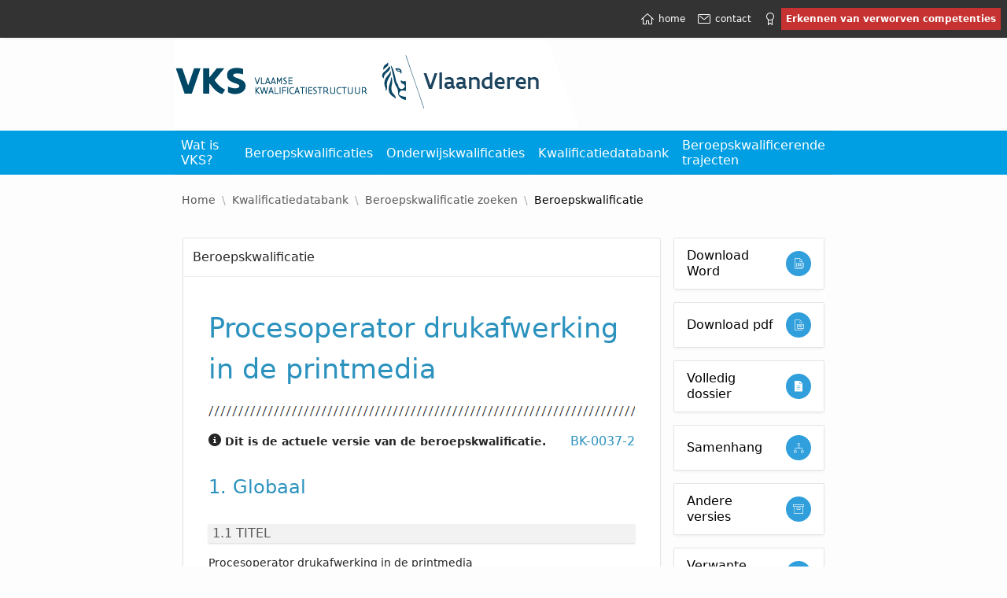

--- FILE ---
content_type: text/html;charset=utf-8
request_url: https://app.akov.be/pls/pakov/f?p=VLAAMSE_KWALIFICATIESTRUCTUUR:BEROEPSKWALIFICATIE::::1020:P1020_BK_DOSSIER_ID:127
body_size: 18723
content:
<!DOCTYPE html>
<html class="no-js  page-1020 app-VLAAMSE_KWALIFICATIESTRUCTUUR" lang="nl-be" >
<head>
  <meta http-equiv="x-ua-compatible" content="IE=edge" />
  <meta charset="utf-8">
  <title>Beroepskwalificatie | De Vlaamse kwalificatiestructuur</title>
  <base href="/pls/pakov/" />
<link rel="stylesheet" href="/p/app_ui/css/Core.min.css?v=24.2.9" type="text/css" />
<link rel="stylesheet" href="/p/app_ui/css/Theme-Standard.min.css?v=24.2.9" type="text/css" />

  <link rel="stylesheet" href="/p/libraries/font-apex/2.4/css/font-apex.min.css?v=24.2.9" type="text/css" />
<link rel="stylesheet" href="/p/themes/theme_42/21.2/css/Core.min.css?v=24.2.9" type="text/css" />

  
  <link rel="stylesheet" href="r/kwdb/120/files/theme/42/v75/429957203453162579.css" type="text/css" />

  <link rel="stylesheet" href="r/kwdb/120/files/static/v115/css/vks-algemeen.min.css" type="text/css" />

  <link rel="stylesheet" href="/p/themes/theme_vks/default/css/bk-ok-html.css?v=24.2.9" type="text/css" />

  <link rel="icon" type="image/png" href="/p/themes/akov_kern/img/favicon.png"><link rel="apple-touch-icon" href="/p/favicon-180x180.png" />
  
<meta http-equiv="Content-Type" content="text/html; charset=utf-8" />

  <meta name="viewport" content="width=device-width, initial-scale=1.0" />
</head>
<body class="t-PageBody t-PageBody--hideLeft t-PageBody--hideActions no-anim t-PageTemplate--standard   apex-top-nav apex-icons-fontapex apex-theme-vlaamse-overheid"   id="t_PageBody">
<a href="#main" id="t_Body_skipToContent">Skip to Main Content</a>
<form role="none" action="wwv_flow.accept?p_context=vlaamse_kwalificatiestructuur/beroepskwalificatie/10111095146095" method="post" name="wwv_flow" id="wwvFlowForm" data-oj-binding-provider="none" novalidate >
<input type="hidden" name="p_flow_id" value="120" id="pFlowId" /><input type="hidden" name="p_flow_step_id" value="1020" id="pFlowStepId" /><input type="hidden" name="p_instance" value="10111095146095" id="pInstance" /><input type="hidden" name="p_page_submission_id" value="MjQ5NjU1MDMwNDM0ODA1OTUxNDc0NTY5MTcwNjAyODEyNTU1NzEx&#x2F;mV1w1dpYn32xfVr0CAJjg4X9IGzmjGuyCltr3A-Fn0s5XbmcbEavGQF_icJjRZ0xAhZCdnBZge4UHSMMV8incw" id="pPageSubmissionId" /><input type="hidden" name="p_request" value="" id="pRequest" /><input type="hidden" name="p_reload_on_submit" value="A" id="pReloadOnSubmit" /><input type="hidden" value="vlaamse_kwalificatiestructuur&#x2F;beroepskwalificatie&#x2F;10111095146095" id="pContext" /><input type="hidden" value="249655030434805951474569170602812555711" id="pSalt" />
<header class="t-Header" id="t_Header" role="banner">
  
  <div class="t-Header-branding">
    <div class="t-Header-controls">
      <button class="t-Button t-Button--icon t-Button--header t-Button--headerTree" aria-label="Main Navigation" title="Main Navigation" id="t_Button_navControl" type="button"><span class="t-Header-controlsIcon" aria-hidden="true"></span></button>
    </div>
    <div class="t-Header-logo">
      <a href="&#x2F;pls&#x2F;pakov&#x2F;r&#x2F;kwdb&#x2F;vlaamse_kwalificatiestructuur&#x2F;kwalificatiedatabank" class="t-Header-logo-link"></a>
      
    </div>
    <div class="t-Header-navBar">
      <div class="t-Header-navBar--start"></div>
      <div class="t-Header-navBar--center"><ul class="t-NavigationBar " id="1029916949819125255"><li class="t-NavigationBar-item ">
  <a class="t-Button t-Button--icon t-Button--header t-Button--navBar" href="http://www.vlaamsekwalificatiestructuur.be/" title="">
    <span class="t-Icon fa&#x20;fa-home" aria-hidden="true" ></span><span class="t-Button-label">home</span><span class="t-Button-badge"></span>
  </a>
</li><li class="t-NavigationBar-item ">
  <a class="t-Button t-Button--icon t-Button--header t-Button--navBar" href="http://www.vlaamsekwalificatiestructuur.be/contact/" title="">
    <span class="t-Icon fa&#x20;fa-envelope-o" aria-hidden="true" ></span><span class="t-Button-label">contact</span><span class="t-Button-badge"></span>
  </a>
</li><li class="t-NavigationBar-item ">
  <a class="t-Button t-Button--icon t-Button--header t-Button--navBar" href="https://erkennenvanverworvencompetenties.be/" title="">
    <span class="t-Icon fa&#x20;fa-certificate" aria-hidden="true" ></span><span class="t-Button-label">Erkennen van verworven competenties</span><span class="t-Button-badge"></span>
  </a>
</li></ul></div>
      <div class="t-Header-navBar--end"></div>
    </div>
  </div>
  <div class="t-Header-nav"></div>
</header>
<div class="container">
<div class="row ">
<div class="col col-12 apex-col-auto col-start col-end" ><input type="hidden" name="P0_EMPTY" id="P0_EMPTY" value=""><input type="hidden" name="P0_BRANCH_PAGE" id="P0_BRANCH_PAGE" value=""><input type="hidden" name="P0_NA_RESET_PASWOORD" id="P0_NA_RESET_PASWOORD" value=""><input type="hidden" data-for="P0_NA_RESET_PASWOORD" value="bmEhtKppReKfwLjvUhUx8uWBdK87i7t1coNifsL15WZsMQKrHrKWX3BaT6Ke8icTwLlUWTPlfmGsopX1mI82Rw"></div>
</div><div class="row ">
<div class="col col-12 apex-col-auto col-start col-end" ><style>
#P0_EVC_BTN, .btn-evc{
  background:#c63231;
  font-size:0.75em;
  line-height:2.3em;
  padding: 7px 1em;
  text-transform: none;
  font-weight: normal;
  font-family: "Flanders Art Sans";
  color: #fff;
  white-space: nowrap;
}
div.ui-dialog-content.ui-widget-content{
  padding: 20px 3% 20px 3%;
}
</style></div>
</div>
</div><div class="t-Body">
  
  <div class="t-Body-main">
    <div class="t-Body-title" id="t_Body_title"></div>
    <div class="t-Body-content" id="t_Body_content">
      <main id="main" class="t-Body-mainContent">
        <span id="APEX_SUCCESS_MESSAGE" data-template-id="955137650414021595_S" class="apex-page-success u-hidden"></span><span id="APEX_ERROR_MESSAGE" data-template-id="955137650414021595_E" class="apex-page-error u-hidden"></span>
        <div class="t-Body-fullContent"><div class="container">
<div class="row ">
<div class="col col-2  col-start" ><span class="apex-grid-nbsp">&nbsp;</span></div><div class="col col-8  " ><div id="R958584388808865399"  class=""><a href="https://vlaamsekwalificatiestructuur.be/">
  <img alt="Logo" src="r/kwdb/120/files/static/v115/img/vks-vo-logo.png">
</a></div></div>
</div><div class="row ">
<div class="col col-12 apex-col-auto col-start col-end" ><div id="parent-hoofd-nav-rgn"  class=""><div class="container">
<div class="row ">
<div class="col col-2  col-start" ><span class="apex-grid-nbsp">&nbsp;</span></div><div class="col col-8  " ><div id="R958584433822865400"  class=""><div class="t-Header-nav-list js-tabLike" id="t_MenuNav"><ul><li class="a-MenuBar-item" data-id="" data-disabled="" data-hide="" data-shortcut="" data-icon=""><a class="a-MenuBar-label" href="http://vlaamsekwalificatiestructuur.be/wat-is-vks/" title="" target="">Wat is VKS?</a><ul style="display: none"><li data-id="" data-disabled="" data-hide="" data-shortcut="" data-icon=""><a href="http://vlaamsekwalificatiestructuur.be/wat-is-vks/doel/" title="" target="">Doel</a></li><li data-id="" data-disabled="" data-hide="" data-shortcut="" data-icon=""><a href="http://vlaamsekwalificatiestructuur.be/wat-is-vks/kwalificatieniveaus/" title="" target="">Kwalificatieniveaus</a></li><li data-id="" data-disabled="" data-hide="" data-shortcut="" data-icon=""><a href="http://vlaamsekwalificatiestructuur.be/wat-is-vks/europa/" title="" target="">Europa</a></li><li data-id="" data-disabled="" data-hide="" data-shortcut="" data-icon=""><a href="http://vlaamsekwalificatiestructuur.be/wat-is-vks/meer-info-en-downloads/" title="" target="">Meer info en downloads</a></li></ul></li><li class="a-MenuBar-item" data-id="" data-disabled="" data-hide="" data-shortcut="" data-icon=""><a class="a-MenuBar-label" href="http://vlaamsekwalificatiestructuur.be/beroepskwalificaties/" title="" target="">Beroepskwalificaties</a></li><li class="a-MenuBar-item" data-id="" data-disabled="" data-hide="" data-shortcut="" data-icon=""><a class="a-MenuBar-label" href="http://vlaamsekwalificatiestructuur.be/onderwijskwalificaties/" title="" target="">Onderwijskwalificaties</a></li><li class="a-MenuBar-item" data-id="" data-disabled="" data-hide="" data-shortcut="" data-icon=""><a class="a-MenuBar-label" href="/pls/pakov/r/kwdb/vlaamse_kwalificatiestructuur/kwalificatiedatabank" title="" target="">Kwalificatiedatabank</a></li><li class="a-MenuBar-item" data-id="" data-disabled="" data-hide="" data-shortcut="" data-icon=""><a class="a-MenuBar-label" href="http://vlaamsekwalificatiestructuur.be/beroepskwalificerende-trajecten/" title="" target="">Beroepskwalificerende trajecten</a></li></ul></div></div></div>
</div>
</div></div></div>
</div><div class="row ">
<div class="col col-2  col-start" ><span class="apex-grid-nbsp">&nbsp;</span></div><div class="col col-8  " ><nav aria-label="Breadcrumb" id="R1009325231388153866"  class="t-BreadcrumbRegion t-BreadcrumbRegion--showBreadcrumb t-BreadcrumbRegion--useBreadcrumbTitle">
  <div class="t-BreadcrumbRegion-top">
    <div class="t-BreadcrumbRegion-body">
      <div class="t-BreadcrumbRegion-breadcrumb"><ul class="t-Breadcrumb "><li class="t-Breadcrumb-item"><a href="http://vlaamsekwalificatiestructuur.be/" class="t-Breadcrumb-label">Home</a></li><li class="t-Breadcrumb-item"><a href="/pls/pakov/r/kwdb/vlaamse_kwalificatiestructuur/kwalificatiedatabank" class="t-Breadcrumb-label">Kwalificatiedatabank</a></li><li class="t-Breadcrumb-item"><a href="/pls/pakov/r/kwdb/vlaamse_kwalificatiestructuur/beroepskwalificatie_zoeken?clear=RP" class="t-Breadcrumb-label">Beroepskwalificatie zoeken</a></li><li class="t-Breadcrumb-item is-active" aria-current="page"><h1 class="t-Breadcrumb-label">Beroepskwalificatie</h1></li></ul></div>
        <div class="t-BreadcrumbRegion-title">
        <h1 id="R1009325231388153866_heading" class="t-BreadcrumbRegion-titleText" data-apex-heading>Breadcrumb</h1>
      </div>
    </div>
    <div class="t-BreadcrumbRegion-buttons"></div>
  </div>
  <div class="t-BreadcrumbRegion-bottom"></div>
</nav>
</div>
</div>
</div></div>
        <div class="t-Body-contentInner"><div class="container">
<div class="row ">
<div class="col col-12 apex-col-auto col-start col-end" ><div role="region" aria-label="BK&#x20;Cards&#x20;Menu&#x20;&#x28;top&#x29;" class="t-CardsRegion u-colors margin-bottom-md" id="cards-top-nav-rgn" ><ul class="t-Cards t-Cards--basic force-fa-lg t-Cards--displayIcons t-Cards--stacked t-Cards--hideBody t-Cards--animColorFill">

      <li class="t-Cards-item ">
        <div class="t-Card">
          <a href="/pls/pakov/r/kwdb/vlaamse_kwalificatiestructuur/download?p2_bk_dossier_id=127&p2_bkd_proces_id=8044&p2_document_type_id=6&p2_proces_stap_id=6&p2_format=DOCX&clear=2" class="t-Card-wrap" target="">
            <div class="t-Card-icon u-color "><span class="t-Icon fa fa-file-word-o"><span class="t-Card-initials" role="presentation"></span></span></div>
            <div class="t-Card-titleWrap">
              <h3 class="t-Card-title">Download Word</h3>
              <h4 class="t-Card-subtitle"></h4>
            </div>
            <div class="t-Card-body">
              <div class="t-Card-desc"></div>
              <div class="t-Card-info"></div>
            </div>
            <span class="t-Card-colorFill u-color " aria-hidden="true"></span>
          </a>
        </div>
      </li>
    

      <li class="t-Cards-item ">
        <div class="t-Card">
          <a href="/pls/pakov/r/kwdb/vlaamse_kwalificatiestructuur/download?p2_bk_dossier_id=127&p2_bkd_proces_id=8044&p2_document_type_id=6&p2_proces_stap_id=6&p2_format=PDF&clear=2" class="t-Card-wrap" target="">
            <div class="t-Card-icon u-color "><span class="t-Icon fa fa-file-pdf-o"><span class="t-Card-initials" role="presentation"></span></span></div>
            <div class="t-Card-titleWrap">
              <h3 class="t-Card-title">Download pdf</h3>
              <h4 class="t-Card-subtitle"></h4>
            </div>
            <div class="t-Card-body">
              <div class="t-Card-desc"></div>
              <div class="t-Card-info"></div>
            </div>
            <span class="t-Card-colorFill u-color " aria-hidden="true"></span>
          </a>
        </div>
      </li>
    

      <li class="t-Cards-item ">
        <div class="t-Card">
          <a href="/pls/pakov/r/kwdb/vlaamse_kwalificatiestructuur/download?p2_bk_dossier_id=127&p2_bkd_proces_id=8044&p2_document_type_id=82&p2_proces_stap_id=6&p2_format=PDF&clear=2" class="t-Card-wrap" target="">
            <div class="t-Card-icon u-color "><span class="t-Icon fa fa-file-text"><span class="t-Card-initials" role="presentation"></span></span></div>
            <div class="t-Card-titleWrap">
              <h3 class="t-Card-title">Volledig dossier</h3>
              <h4 class="t-Card-subtitle"></h4>
            </div>
            <div class="t-Card-body">
              <div class="t-Card-desc"></div>
              <div class="t-Card-info"></div>
            </div>
            <span class="t-Card-colorFill u-color " aria-hidden="true"></span>
          </a>
        </div>
      </li>
    

      <li class="t-Cards-item ">
        <div class="t-Card">
          <a href="/pls/pakov/r/kwdb/vlaamse_kwalificatiestructuur/beroepensamenhang?p1050_bk_dossier_id=127" class="t-Card-wrap" target="">
            <div class="t-Card-icon u-color "><span class="t-Icon fa fa-sitemap"><span class="t-Card-initials" role="presentation"></span></span></div>
            <div class="t-Card-titleWrap">
              <h3 class="t-Card-title">Samenhang</h3>
              <h4 class="t-Card-subtitle"></h4>
            </div>
            <div class="t-Card-body">
              <div class="t-Card-desc"></div>
              <div class="t-Card-info"></div>
            </div>
            <span class="t-Card-colorFill u-color " aria-hidden="true"></span>
          </a>
        </div>
      </li>
    

      <li class="t-Cards-item ">
        <div class="t-Card">
          <a href="#action$a-dialog-open?url=%2Fpls%2Fpakov%2Fr%2Fkwdb%2Fvlaamse_kwalificatiestructuur%2F6%3Fp6_bk_dossier_id%3D127%26p6_bkd_proces_id%3D8044%26dialogCs%3DXdUDRxJuZmF5VPk-PXVHMgY7xUERXchQbObS0jvJc4lHZyUbe9OvDQSaO3ZJhhiodhXhsxv-oPs-4Q9UGTzjyg&appId=120&pageId=6&tmpl=MODAL_DIALOG&title=Overzicht%20andere%20versies&h=500&w=720&mxw=960&isModal=true&dlgCls=&pageCls=&trgEl=%23cards-top-nav-rgn" class="t-Card-wrap" target="">
            <div class="t-Card-icon u-color "><span class="t-Icon fa fa-archive"><span class="t-Card-initials" role="presentation"></span></span></div>
            <div class="t-Card-titleWrap">
              <h3 class="t-Card-title">Andere versies</h3>
              <h4 class="t-Card-subtitle"></h4>
            </div>
            <div class="t-Card-body">
              <div class="t-Card-desc"></div>
              <div class="t-Card-info"></div>
            </div>
            <span class="t-Card-colorFill u-color " aria-hidden="true"></span>
          </a>
        </div>
      </li>
    

      <li class="t-Cards-item ">
        <div class="t-Card">
          <a href="#action$a-dialog-open?url=%2Fpls%2Fpakov%2Fr%2Fkwdb%2Fvlaamse_kwalificatiestructuur%2Fverwante_oks%3Fp3_bkd_proces_id%3D8044%26dialogCs%3DBELdWZVjIl1LHdniGuP-3AArwIVuLIrVR_nvl9a6pw_Mz3Jw2gd5mcOhllZvAuD772J7wgyPd7RiJO_wsFf0Qw&appId=120&pageId=3&tmpl=MODAL_DIALOG&title=Verwante%20onderwijskwalificaties&h=500&w=720&mxw=960&isModal=true&dlgCls=&pageCls=&trgEl=%23cards-top-nav-rgn" class="t-Card-wrap" target="">
            <div class="t-Card-icon u-color "><span class="t-Icon fa fa-graduation-cap"><span class="t-Card-initials" role="presentation"></span></span></div>
            <div class="t-Card-titleWrap">
              <h3 class="t-Card-title">Verwante OK('s)</h3>
              <h4 class="t-Card-subtitle"></h4>
            </div>
            <div class="t-Card-body">
              <div class="t-Card-desc"></div>
              <div class="t-Card-info"></div>
            </div>
            <span class="t-Card-colorFill u-color " aria-hidden="true"></span>
          </a>
        </div>
      </li>
    

      <li class="t-Cards-item ">
        <div class="t-Card">
          <a href="http://www.onderwijskiezer.be/v2/hoger/index.php" class="t-Card-wrap" target="_blank">
            <div class="t-Card-icon u-color "><span class="t-Icon fa fa-search"><span class="t-Card-initials" role="presentation"></span></span></div>
            <div class="t-Card-titleWrap">
              <h3 class="t-Card-title">Zoek je opleiding</h3>
              <h4 class="t-Card-subtitle"></h4>
            </div>
            <div class="t-Card-body">
              <div class="t-Card-desc"></div>
              <div class="t-Card-info"></div>
            </div>
            <span class="t-Card-colorFill u-color " aria-hidden="true"></span>
          </a>
        </div>
      </li>
    
</ul>
</div></div>
</div><div class="row ">
<div class="col col-2  col-start" ><span class="apex-grid-nbsp">&nbsp;</span></div><div class="col col-6  " ><div role="region" aria-label="Beroepskwalificatie" class="t-Region t-Region--scrollBody" id="kwdb-body-content-rgn" >
 <div class="t-Region-header">
  <div class="t-Region-headerItems t-Region-headerItems--title">
    <span class="t-Region-headerIcon"><span class="t-Icon " aria-hidden="true"></span></span>
    <h2 class="t-Region-title" id="kwdb-body-content-rgn_heading" data-apex-heading>Beroepskwalificatie</h2>
  </div>
  <div class="t-Region-headerItems t-Region-headerItems--buttons"><span class="js-maximizeButtonContainer"></span></div>
 </div>
 <div class="t-Region-bodyWrap">
   <div class="t-Region-buttons t-Region-buttons--top">
    <div class="t-Region-buttons-left"></div>
    <div class="t-Region-buttons-right"></div>
   </div>
   <div class="t-Region-body">
     <input type="hidden" name="P1020_BK_NUMMER" id="P1020_BK_NUMMER" value=""><input type="hidden" data-for="P1020_BK_NUMMER" value="R6WAyxm3MyAD5aAjjj8Hec_mW2PMNkIzQiAGnNqDfzDQWnjkTLjUVyyqwr-TJLOj5Wq91XuR0KXSBP9DjDzFFw"><input type="hidden" name="P1020_IN_UPDATE_IND" id="P1020_IN_UPDATE_IND" value="0"><input type="hidden" data-for="P1020_IN_UPDATE_IND" value="qPUh-ACgXA_AV2h83Pcn7EAOPHc10O7GEyM57p-O7UqnrFzKIk9Inf1AOWA6XPO3to1sAh9j3WQ_WI8jH8z3OA"><input type="hidden" name="P1020_UPDATE_IND" id="P1020_UPDATE_IND" value="1"><input type="hidden" data-for="P1020_UPDATE_IND" value="eFhx7_aDS70yjjNt1CBo_yQ69XlT2xdvrx3se5ZnIXrAhAw-_KfgUfHv6qQOcVVNPxszAprwzD03t2CKYYH9gA"><input type="hidden" name="P1020_VORIGE_BK_TITEL" id="P1020_VORIGE_BK_TITEL" value="Procesoperator drukafwerking in de printmedia"><input type="hidden" data-for="P1020_VORIGE_BK_TITEL" value="ffb_JqMi8k5-d0nizi9JTI-D_Tpc72FAonGE2L08jM31EtaHRYPXl7WvQjh7ZhywgZ2gpT-Xo9bnjDxGpUbwng"><input type="hidden" name="P1020_BK_DOSSIER_ID" id="P1020_BK_DOSSIER_ID" value="127"><input type="hidden" data-for="P1020_BK_DOSSIER_ID" value="jsVyWN05w40b-DQJbH1c-1NPGUSw012t-XCjIrXtfbwltgrqFIkPLui4oiiicON7NJJ0UiS9Vct6yFOUhcp7YA"><input type="hidden" name="P1020_BKD_PROCES_ID" id="P1020_BKD_PROCES_ID" value="8044"><input type="hidden" data-for="P1020_BKD_PROCES_ID" value="xX-Tod4BFPckARGGeDh903S26Jv4snAku27yEj-7rsNuWCKYwvwcsODWny0k09i3rgtR6SA7QkN39QkLZnM_4Q"><input type="hidden" name="P1020_ERKENNING_DT" id="P1020_ERKENNING_DT" value="08-10-2020"><input type="hidden" data-for="P1020_ERKENNING_DT" value="VoJ5iSDPV1seuJIYmVRN7LYXWnmdSR2CP1OWdEdGeyrqgWcv66jcX7e5zYtH7tTWBLeexn8f4GXKgChX5Js9Tw"><input type="hidden" name="P1020_VERBERG_IND" id="P1020_VERBERG_IND" value="0"><input type="hidden" data-for="P1020_VERBERG_IND" value="LKrdOUKayPC-o_az4tBGHA4AzxFw6QEgXXX3P_sPltXEe8PVKOfqJ-iHcJu5kBnQ5IIyJRVFeHJWlVhxIHc-WA"><input type="hidden" name="P1020_BKD_DEELKWALIFICATIE_ID" id="P1020_BKD_DEELKWALIFICATIE_ID" value=""><input type="hidden" data-for="P1020_BKD_DEELKWALIFICATIE_ID" value="vawOfc8o9qwCGPLgtw1bXKjzO7206nJZlJeZC7XbpLMKOUE9a7P2DlSIOx4YRBI_Z1usDkiJujeVLrJVJ_77AQ"><input type="hidden" name="P1020_HEEFT_DEELKWALIFICATIES" id="P1020_HEEFT_DEELKWALIFICATIES" value="NEE"><input type="hidden" data-for="P1020_HEEFT_DEELKWALIFICATIES" value="se4WGO9rVTYeICS1VBlBK2WhbVZI-OywF4p7BAiiDa6YrjtE5jyJ51oq4if_SdsZitD8AOeuWzrRt1IrdPPf5A"><input type="hidden" name="P1020_NIEUWSTE_VERSIE_IND" id="P1020_NIEUWSTE_VERSIE_IND" value="1"><input type="hidden" data-for="P1020_NIEUWSTE_VERSIE_IND" value="X1mmPWZUBgCxDr5LbhGyuUWTaepj3PkIqin7aH-qfJLQ5bhc6MVD3Xz9cUIw62CwYr9_C6sgCoit-3TVGg59FA"><input type="hidden" name="P1020_PUBLIEK_IND" id="P1020_PUBLIEK_IND" value="1"><input type="hidden" data-for="P1020_PUBLIEK_IND" value="kCjqaqFVjNbIUhdu39bWLAWctxM2d4SfIMLzEzyCWmGMNsf70dyaArSR82kLPHBz66RGxfN6aGc6sCz8VZsteA"><input type="hidden" name="P1020_VERSIE_NR" id="P1020_VERSIE_NR" value="2"><input type="hidden" data-for="P1020_VERSIE_NR" value="pbWWW8ZKMuTzBpQMcNM4UP6kpH9Q_jL9saWjvcmLq-kleewksIVdGa5veU8dFE_TnxLaINgR2v_Z4hn_Yn307A"><input type="hidden" name="P1020_GESCHRAPT_IND" id="P1020_GESCHRAPT_IND" value="0"><input type="hidden" data-for="P1020_GESCHRAPT_IND" value="3jn8VeXr3Rd1REBwTqexWAVkPzXPzbnzUWRZ6Q9BO2Zql9fLdw86Jnr0XcCoHilXUTR3jFALwFd5jd64iU1rJQ">
     <div class="container">
<div class="row ">
<div class="col col-12 apex-col-auto col-start col-end" ><div id="R1009348134501147036"  class="bk-html-word  margin-bottom-md margin-left-md margin-right-md"><h1>Procesoperator drukafwerking in de printmedia</h1>
<div class="h1-underline">&nbsp;</div><br>
<span class="dossier-bk-nr-titel">BK-0037-2</span>
<div class="niet-gevonden">
<i class="fa fa-info-circle"></i><strong>&nbsp;Dit is de actuele versie van de beroepskwalificatie.</strong>
</div>
<h2>Globaal</h2>
<h3>Titel</h3>
<p>Procesoperator drukafwerking in de printmedia</p>
<p>Deze benaming wordt niet gebruikt in de Competent fiche E130201 Operator drukafwerkings-machines, maar de sector wenst deze term te hanteren omdat dit binnen de sector een meer gangbare en hedendaagse term is. </p>
<h3>Definitie</h3>
<p>Het opvolgen en analyseren van productiegegevens, het instellen, omstellen, bedienen, opvolgen en het sturen van de productie aan de installatie en/of vanuit de controlekamer, het uitvoeren van kwaliteitscontroles op geregelde tijdstippen, het uitvoeren van het basisonderhoud en het nemen van maatregelen in geval van storingen en afwijkingen, steeds in navolging van kwaliteitsprocedures, hygiëne-, milieu-, veiligheids- en productievoorschriften (kwaliteit, kosten, termijn, …), teneinde grondstoffen aan de procesinstallatie te bewerken tot (half)afgewerkte producten</p>
<h3>Niveau (VKS en EQF)</h3>
 <p>4</p>
<h3>Jaar van erkenning</h3>
 <p>versie 2, 2020</p>
<h2>Competenties</h2>
<h3>Opsomming competenties</h3>
  <ul class="aciviteit-ul">
    <li>Competentie 1:
    <br>Registreert en rapporteert het verloop van het productieproces 
      <ul class="activiteit-detail-ul">
      <li>Houdt gegevens bij en rapporteert over het productieverloop</li>
      <li>Houdt gegevens bij en rapporteert over het gebruik van grondstoffen en materiaal</li>
      <li>Rapporteert mondeling en/of schriftelijk aan collega’s en leidinggevende</li>
      </ul>
    </li>
    <li>met inbegrip van kennis:
      <ul class="activiteit-detail-ul">
      <li>Basiskennis van ICT</li>
      <li>Kennis van registratiesystemen</li>
      <li>Kennis van de grondstoffen</li>
      <li>Kennis van communicatietechnieken</li>
      <li>Grondige kennis van het productieproces</li>
      <li>Grondige kennis van procedures voor productcontrole</li>
      </ul>
    </li>
  </ul>
  <ul class="aciviteit-ul">
    <li>Competentie 1:
    <br>Voert handelingen uit met behulp van één of meerdere specifieke machines: Bindmachine, Naaibrocheermachine, Rilmachine (Groefmachine), Nietmachine, Ponsmachine, Boormachine (Wire-O machine), Vouwmachine, Snijmachine, Thermo-bindmachine, Verzamelmachine, Verzamelhechter, Lamineermachine 
      <ul class="activiteit-detail-ul">
      </ul>
    </li>
    <li>met inbegrip van kennis:
      <ul class="activiteit-detail-ul">
      <li>Basiskennis van het grafisch productieproces</li>
      <li>Kennis van het vormgeven van maquettes</li>
      <li>Kennis van één of meerdere online en offline afwerkingstechnieken (snijden, vouwen, perforeren, boren, verzamelen, verzamelhechten, binden, nieten, lijmen, naaien, rillen, pregen, kappen/stansen, afronden, afhoeken, typo, lamineren, plastificeren, vergulden, vernissen, frankeren, cacheren, onder omslag brengen, etiketteren, banderen, onder folie brengen, wegen, inpakken, stapelen op palet… )</li>
      <li>Kennis van de eigenschappen, de aard en de samenstelling van lijmen, nietdraad en andere (hulp)grondstoffen</li>
      <li>Kennis van de van de {de}montage van onderdelen van machines voor afwerking (walsen, messen, tassensectie,… )</li>
      <li>Kennis van de correcte manipulatie van drukdragers (stapelen,…)</li>
      <li>Kennis van de conditioneringstechnieken van de grondstoffen en de (half)afgewerkte producten (voorbeeld: instellen van de luchtvochtigheid)</li>
      <li>Kennis van de snij- en vouwschema’s en de snij, vouw- en aanlegtekens</li>
      <li>Kennis van het instellen en het bewaren van snij- of vouwprogramma’s</li>
      <li>Kennis van de beoordelingscriteria van het product aan de hand van het model of proefexemplaar</li>
      </ul>
    </li>
  </ul>
  <ul class="aciviteit-ul">
    <li>Competentie 2:
    <br>Voert kwaliteitscontroles uit 
      <ul class="activiteit-detail-ul">
      <li>Volgt informatie op via beeldschermen en controlepanelen ter plaatse en/of vanuit de controlekamer</li>
      <li>Gebruikt instrumenten voor de productcontrole</li>
      <li>Voert productcontroles uit</li>
      <li>Neemt en labelt representatieve stalen</li>
      <li>Vergelijkt de resultaten van controles met richtwaarden</li>
      <li>Merkt afwijkingen aan producten op</li>
      <li>Neemt gepaste actie bij producten die niet voldoen aan de voorschriften</li>
      <li>Analyseert en interpreteert controlegegevens</li>
      <li>Gaat na wat de oorzaak is van een afwijking aan het product</li>
      <li>Rapporteert problemen aan de verantwoordelijke</li>
      <li>Legt de productie stil indien nodig</li>
      <li>Registreert de gegevens over de aard van de afwijking, het tijdstip en de oplossing</li>
      <li>Vult opvolgdocumenten in (tijdstip, waarden, … )</li>
      </ul>
    </li>
    <li>met inbegrip van kennis:
      <ul class="activiteit-detail-ul">
      <li>Basiskennis van statistiek</li>
      <li>basiskennis van kennis van kwaliteitscontrolesystemen</li>
      <li>Basiskennis van productieplanning</li>
      <li>Basiskennis van kwaliteitszorgsystemen</li>
      <li>Kennis van registratiesystemen</li>
      <li>Kennis van de grondstoffen</li>
      <li>Kennis van interne productieprocedures</li>
      <li>Kennis van kwaliteitsnormen, waarden en toleranties</li>
      <li>Kennis van storingsanalyse</li>
      <li>Kennis van kwaliteitscontrolesystemen</li>
      <li>Grondige kennis van het productieproces</li>
      <li>Grondige kennis van procedures voor productcontrole</li>
      </ul>
    </li>
  </ul>
  <ul class="aciviteit-ul">
    <li>Competentie 2:
    <br>Voert handelingen uit met behulp van één of meerdere specifieke machines met continue werking: Snijstraat, Verzamellijn, Bindstraat 
      <ul class="activiteit-detail-ul">
      </ul>
    </li>
    <li>met inbegrip van kennis:
      <ul class="activiteit-detail-ul">
      <li>Basiskennis van pagina- en drukvormmontage</li>
      <li>Kennis van het vormgeven van maquettes</li>
      <li>Kennis van één of meerdere online en offline afwerkingstechnieken (snijden, vouwen, perforeren, boren, verzamelen, verzamelhechten, binden, nieten, lijmen, naaien, rillen, pregen, kappen/stansen, afronden, afhoeken, typo, lamineren, plastificeren, vergulden, vernissen, frankeren, cacheren, onder omslag brengen, etiketteren, banderen, onder folie brengen, wegen, inpakken, stapelen op palet… )</li>
      <li>Kennis van de eigenschappen en de aard van drukdragers, o.a. papier, karton, folie, PVC…</li>
      <li>Kennis van de van de {de}montage van onderdelen van machines voor afwerking (walsen, messen, tassensectie,… )</li>
      <li>Kennis van de correcte manipulatie van drukdragers (stapelen,…)</li>
      <li>Kennis van de conditioneringstechnieken van de grondstoffen en de (half)afgewerkte producten (voorbeeld: instellen van de luchtvochtigheid)</li>
      <li>Kennis van de snij- en vouwschema’s en de snij, vouw- en aanlegtekens</li>
      <li>Kennis van het instellen en het bewaren van snij- of vouwprogramma’s</li>
      <li>Kennis van de beoordelingscriteria van het product aan de hand van het model of proefexemplaar</li>
      </ul>
    </li>
  </ul>
  <ul class="aciviteit-ul">
    <li>Competentie 3:
    <br>Stelt de procesinstallatie om
      <ul class="activiteit-detail-ul">
      <li>Houdt zich aan de productieorder en de technische fiche</li>
      <li>Stelt de procesinstallatieonderdelen manueel of computergestuurd om</li>
      <li>Stelt parameters manueel of computergestuurd af</li>
      <li>Kiest een programma/receptuur uit een keuzemenu voor de productie</li>
      <li>Volgt informatie op via beeldschermen en controlepanelen, ter plaatse en/of vanuit de controlekamer</li>
      <li>Interpreteert de gegevens en reageert passend</li>
      </ul>
    </li>
    <li>met inbegrip van kennis:
      <ul class="activiteit-detail-ul">
      <li>Basiskennis van statistiek</li>
      <li>Basiskennis PLC (Programmable Logic Controller)</li>
      <li>Kennis van de grondstoffen</li>
      <li>Kennis van interne productieprocedures</li>
      <li>Kennis van storingsanalyse</li>
      <li>Kennis van productieapparatuur en gereedschappen</li>
      <li>Kennis van de werking van een procesinstallatie</li>
      <li>Kennis van machinesturingen</li>
      <li>Kennis van geautomatiseerde processen</li>
      <li>Kennis van meet- en regeltechnieken</li>
      <li>Kennis van regels voor conversie van meeteenheden</li>
      <li>Grondige kennis van het productieproces</li>
      <li>Grondige kennis van procedures voor het afstellen van de procesinstallatie</li>
      </ul>
    </li>
  </ul>
  <ul class="aciviteit-ul">
    <li>Competentie 3:
    <br>Gebruikt één of meerdere specifieke technieken voor gedrukte producten - drukwerkveredeling: Lamineren, Plastificering, Snijden, Boren, Afronden, Afhoeken, Pregen - blinddruk, Hoogdrukafwerking - typografie*, Vergulden - gouddruk, Vernissen, Kapvormen (invormen) 
      <ul class="activiteit-detail-ul">
      </ul>
    </li>
    <li>met inbegrip van kennis:
      <ul class="activiteit-detail-ul">
      <li>Basiskennis van druktechnieken</li>
      <li>Basiskennis van pagina- en drukvormmontage</li>
      <li>Basiskennis van de eigenschappen, de aard en de samenstelling van inkten</li>
      <li>Basiskennis van de beoogde effenheid en de egaliteit van het drukwerk</li>
      <li>Kennis van het vormgeven van maquettes</li>
      <li>Kennis van één of meerdere online en offline afwerkingstechnieken (snijden, vouwen, perforeren, boren, verzamelen, verzamelhechten, binden, nieten, lijmen, naaien, rillen, pregen, kappen/stansen, afronden, afhoeken, typo, lamineren, plastificeren, vergulden, vernissen, frankeren, cacheren, onder omslag brengen, etiketteren, banderen, onder folie brengen, wegen, inpakken, stapelen op palet… )</li>
      <li>Kennis van de eigenschappen en de aard van drukdragers, o.a. papier, karton, folie, PVC…</li>
      <li>Kennis van de van de {de}montage van onderdelen van machines voor afwerking (walsen, messen, tassensectie,… )</li>
      <li>Kennis van de correcte manipulatie van drukdragers (stapelen,…)</li>
      <li>Kennis van de conditioneringstechnieken van de grondstoffen en de (half)afgewerkte producten (voorbeeld: instellen van de luchtvochtigheid)</li>
      <li>Kennis van de snij- en vouwschema’s en de snij, vouw- en aanlegtekens</li>
      <li>Kennis van de behandeling en het gebruik van messen in functie van de te hanteren techniek (boren, stansen, uitkappen, ritsen, rillen en perforeren)</li>
      <li>Kennis van de beoordelingscriteria van het product aan de hand van het model of proefexemplaar</li>
      </ul>
    </li>
  </ul>
  <div class="activiteit-voetnoot">* *Een degelpers is een drukpers die volgens het hoogdruk-principe werkt. Hierbij worden alleen de hoogst gelegen gedeelten van de drukvorm met inkt ingerold en afgedrukt. De drukvorm kan bestaan uit loden of houten letters, lijnen en/of afbeeldingen. Een afbeelding kan een cliché, houtsnede, linosnede zijn. http://nl.wikipedia.org/wiki/Degelpers</div>
  <ul class="aciviteit-ul">
    <li>Competentie 4:
    <br>Organiseert de werkplek veilig, ordelijk en milieubewust 
      <ul class="activiteit-detail-ul">
      <li>Sorteert afval volgens de richtlijnen</li>
      <li>Houdt de werkplek schoon</li>
      <li>Bergt de eigen gereedschappen en hulpmiddelen op</li>
      <li>Ziet erop toe dat de veiligheids- en milieuvoorschriften worden gerespecteerd</li>
      </ul>
    </li>
    <li>met inbegrip van kennis:
      <ul class="activiteit-detail-ul">
      <li>Basiskennis van milieuzorgsystemen</li>
      <li>Basiskennis van regels m.b.t. welzijn op het werk</li>
      <li>Kennis van productieapparatuur en gereedschappen</li>
      <li>Kennis van regels van persoonlijke hygiëne</li>
      <li>Kennis van milieuvoorschriften</li>
      <li>Kennis van persoonlijke en collectieve beschermingsmiddelen</li>
      <li>Kennis van (veiligheids)pictogrammen</li>
      <li>Kennis van veiligheidsmaatregelen en -voorschriften</li>
      </ul>
    </li>
  </ul>
  <ul class="aciviteit-ul">
    <li>Competentie 4:
    <br>Voert één of meerdere voorsorteerhandelingen uit op: Frankeermachine voor brieven en pakketten, Vouw- en lijmmachine voor dozen, Cacheermachine (vel papier op karton strijken), Inktjet, Omslagmachine (groot en klein formaat), Etiketteermachine, Bandeermachine, Foliestraat (drukwerk onder folie brengen), Krimpmachine, Mailcovermachine, Palletinpakmachine, Automatische palletstapelaar, Weegmachine 
      <ul class="activiteit-detail-ul">
      </ul>
    </li>
    <li>met inbegrip van kennis:
      <ul class="activiteit-detail-ul">
      <li>Basiskennis van een MIS-systeem (management informatiesysteem)</li>
      <li>Kennis van één of meerdere online en offline afwerkingstechnieken (snijden, vouwen, perforeren, boren, verzamelen, verzamelhechten, binden, nieten, lijmen, naaien, rillen, pregen, kappen/stansen, afronden, afhoeken, typo, lamineren, plastificeren, vergulden, vernissen, frankeren, cacheren, onder omslag brengen, etiketteren, banderen, onder folie brengen, wegen, inpakken, stapelen op palet… )</li>
      <li>Kennis van de eigenschappen en de aard van drukdragers, o.a. papier, karton, folie, PVC…</li>
      <li>Kennis van de correcte manipulatie van drukdragers (stapelen,…)</li>
      </ul>
    </li>
  </ul>
  <ul class="aciviteit-ul">
    <li>Competentie 5:
    <br>Bewaakt het (geautomatiseerde) proces en stuurt bij indien nodig 
      <ul class="activiteit-detail-ul">
      <li>Doet controles en controlerondes</li>
      <li>Volgt informatie op via beeldschermen en controlepanelen, ter plaatse en/of vanuit de controlekamer</li>
      <li>Verzamelt, controleert en analyseert gegevens ter plaatse en/of vanuit de controlekamer via beeldschermen</li>
      <li>Merkt afwijkingen, storingen of nood aan preventief onderhoud op en neemt op passende wijze actie</li>
      <li>Gaat na wat de oorzaak is van een storing, afwijking</li>
      <li>Regelt de procesinstallatie bij volgens de analyse</li>
      <li>Regelt parameters/coördinaten bij volgens de analyse</li>
      <li>Legt de productie stil indien nodig</li>
      <li>Meldt problemen, afwijkingen aan de verantwoordelijke</li>
      <li>Houdt gegevens bij over de aard van de storing of afwijking, het tijdstip en de oplossing</li>
      <li>Raadpleegt (technische) voorschriften en productiefiches</li>
      <li>Anticipeert proactief op afwijkingen en storingen</li>
      <li>Formuleert verbetervoorstellen</li>
      <li>Gebruikt processturingen</li>
      </ul>
    </li>
    <li>met inbegrip van kennis:
      <ul class="activiteit-detail-ul">
      <li>Basiskennis van statistiek</li>
      <li>basiskennis van kennis van kwaliteitscontrolesystemen</li>
      <li>Basiskennis van productieplanning</li>
      <li>Basiskennis van kwaliteitszorgsystemen</li>
      <li>Basiskennis pneumatica gelinkt aan de werking van de installatie</li>
      <li>Basiskennis hydraulica gelinkt aan de werking van de installatie</li>
      <li>Kennis van registratiesystemen</li>
      <li>Kennis van de grondstoffen</li>
      <li>Kennis van interne productieprocedures</li>
      <li>Kennis van kwaliteitsnormen, waarden en toleranties</li>
      <li>Kennis van storingsanalyse</li>
      <li>Kennis van productieapparatuur en gereedschappen</li>
      <li>Kennis van de werking van een procesinstallatie</li>
      <li>Kennis van machinesturingen</li>
      <li>Kennis van geautomatiseerde processen</li>
      <li>Kennis van meet- en regeltechnieken</li>
      <li>Kennis van (veiligheids)pictogrammen</li>
      <li>Kennis van veiligheidsmaatregelen en -voorschriften</li>
      <li>Kennis van procestechnieken</li>
      <li>Kennis van nood- en evacuatieprocedures</li>
      <li>Kennis van procedures om de procesinstallatie te bedienen (incl. opstart- en stopprocedures)</li>
      <li>Grondige kennis van het productieproces</li>
      </ul>
    </li>
  </ul>
  <ul class="aciviteit-ul">
    <li>Competentie 5:
    <br>Coördineert de verpakking en afvoer van (half)afgewerkte producten door de productiemedewerker 
      <ul class="activiteit-detail-ul">
      <li>Zorgt voor een goede werking van de verpakkingslijn en de uitvoering van de verpakking</li>
      <li>Schept bijzondere aandacht bij versiewissels bij de verpakking en afvoer van (half)afgewerkte producten door de productiemedewerker</li>
      <li>Controleert de juiste verpakkings-en stapelwijze van de (half)afgewerkte producten door de productiemedewerker</li>
      </ul>
    </li>
    <li>met inbegrip van kennis:
      <ul class="activiteit-detail-ul">
      <li>Kennis van de correcte manipulatie van drukdragers (stapelen,…)</li>
      <li>Kennis van de conditioneringstechnieken van de grondstoffen en de (half)afgewerkte producten (voorbeeld: instellen van de luchtvochtigheid)</li>
      <li>Kennis van verpakkingstechnieken en -materialen</li>
      <li>Kennis van verzendingstechnieken en -procedures</li>
      </ul>
    </li>
  </ul>
  <ul class="aciviteit-ul">
    <li>Competentie 6:
    <br>Stuurt preventief of correctief (basis)onderhoud aan de procesinstallatie 
      <ul class="activiteit-detail-ul">
      <li>Merkt noodzaak aan technisch onderhoud op</li>
      <li>Raadpleegt technische fiches en voorschriften</li>
      <li>Plaatst de procesinstallatie in veiligheidsmodus en bereidt ze voor op het uitvoeren van onderhoud</li>
      <li>Houdt zich aan onderhoudsplan en -richtlijnen</li>
      <li>Rapporteert problemen aan de technicus of de verantwoordelijke</li>
      <li>Verleent hulp en advies aan onderhoudstechnici</li>
      <li>Formuleert verbetervoorstellen inzake preventief onderhoud</li>
      <li>Registreert (basis)onderhoud</li>
      </ul>
    </li>
    <li>met inbegrip van kennis:
      <ul class="activiteit-detail-ul">
      <li>Basiskennis pneumatica gelinkt aan de werking van de installatie</li>
      <li>Basiskennis hydraulica gelinkt aan de werking van de installatie</li>
      <li>Kennis van registratiesystemen</li>
      <li>Kennis van interne productieprocedures</li>
      <li>Kennis van productieapparatuur en gereedschappen</li>
      <li>Kennis van de werking van een procesinstallatie</li>
      <li>Kennis van machinesturingen</li>
      <li>Kennis van meet- en regeltechnieken</li>
      <li>Kennis van veiligheidsmaatregelen en -voorschriften</li>
      <li>Kennis van onderhoudstechnieken/-procedures voor preventief (basis)onderhoud</li>
      </ul>
    </li>
  </ul>
  <ul class="aciviteit-ul">
    <li>Competentie 6:
    <br>Coördineert de activiteiten van eventuele productiemedewerker aan de machine(straat), -lijn 
      <ul class="activiteit-detail-ul">
      <li>Verleent hulp en advies bij technische problemen aan de productiemedewerker (medewerker drukafwerkingsmachines)</li>
      <li>Ziet toe op en bespreekt de uitvoering van de opdrachten van de productiemedewerker (medewerker drukafwerkingsmachines)</li>
      <li>Grijpt in bij verkeerd werk of gedrag van medewerkers</li>
      </ul>
    </li>
    <li>met inbegrip van kennis:
      <ul class="activiteit-detail-ul">
      <li>Basiskennis van druktechnieken</li>
      <li>Basiskennis van pagina- en drukvormmontage</li>
      <li>Basiskennis van een MIS-systeem (management informatiesysteem)</li>
      <li>Basiskennis van de eigenschappen, de aard en de samenstelling van inkten</li>
      <li>Basiskennis van de beoogde effenheid en de egaliteit van het drukwerk</li>
      <li>Kennis van één of meerdere online en offline afwerkingstechnieken (snijden, vouwen, perforeren, boren, verzamelen, verzamelhechten, binden, nieten, lijmen, naaien, rillen, pregen, kappen/stansen, afronden, afhoeken, typo, lamineren, plastificeren, vergulden, vernissen, frankeren, cacheren, onder omslag brengen, etiketteren, banderen, onder folie brengen, wegen, inpakken, stapelen op palet… )</li>
      <li>Kennis van de snij- en vouwschema’s en de snij, vouw- en aanlegtekens</li>
      <li>Kennis van de beoordelingscriteria van het product aan de hand van het model of proefexemplaar</li>
      </ul>
    </li>
  </ul>
  <ul class="aciviteit-ul">
    <li>Competentie 7:
    <br>Verzamelt en neemt kennis van de productiefiches en -voorschriften
      <ul class="activiteit-detail-ul">
      <li>Neemt de werkzaamheden van de vorige ploeg over</li>
      <li>Neemt de planning door</li>
      <li>Controleert en houdt zich aan productieorder en technische fiche</li>
      <li>Raadpleegt (technische) voorschriften en productfiches</li>
      </ul>
    </li>
    <li>met inbegrip van kennis:
      <ul class="activiteit-detail-ul">
      <li>Basiskennis van ICT</li>
      <li>basiskennis van kennis van kwaliteitscontrolesystemen</li>
      <li>Basiskennis van productieplanning</li>
      <li>Kennis van registratiesystemen</li>
      <li>Kennis van communicatietechnieken</li>
      <li>Kennis van interne productieprocedures</li>
      <li>Kennis van etikettering en productidentificatie</li>
      <li>Grondige kennis van het productieproces</li>
      </ul>
    </li>
  </ul>
  <ul class="aciviteit-ul">
    <li>Competentie 8:
    <br>Controleert de voorraad grondstoffen en materialen (beschikbaarheid, tekorten, hoeveelheid, dosering, mengeling, conformiteit, kwaliteitsafwijkingen) 
      <ul class="activiteit-detail-ul">
      <li>Houdt de voorraad op peil en onderneemt actie bij tekorten</li>
      <li>Controleert de te verwerken grondstoffen en onderneemt actie bij afwijkingen</li>
      <li>Stemt de hoeveelheid grondstoffen af op de opdracht</li>
      <li>Volgt informatie op via beeldschermen en controlepanelen, ter plaatse en/of vanuit de controlekamer</li>
      <li>Gebruikt controle-instrumenten en interpreteert de controlegegevens</li>
      <li>Houdt rekening met de interne codering</li>
      <li>Past hef- en tiltechnieken toe</li>
      <li>Gebruikt software voor voorraadbeheer</li>
      <li>Gebruikt toestellen voor goederentransport</li>
      </ul>
    </li>
    <li>met inbegrip van kennis:
      <ul class="activiteit-detail-ul">
      <li>Basiskennis van ICT</li>
      <li>Basiskennis van opslag- en stapeltechnieken</li>
      <li>Basiskennis van voorraadbeheer</li>
      <li>Kennis van registratiesystemen</li>
      <li>Kennis van de grondstoffen</li>
      <li>Kennis van kwaliteitsnormen, waarden en toleranties</li>
      <li>Kennis van kwaliteitscontrolesystemen</li>
      <li>Kennis van productieapparatuur en gereedschappen</li>
      <li>Kennis van persoonlijke en collectieve beschermingsmiddelen</li>
      <li>Kennis van (veiligheids)pictogrammen</li>
      <li>Kennis van veiligheidsmaatregelen en -voorschriften</li>
      <li>Kennis van etikettering en productidentificatie</li>
      <li>Kennis van ergonomische hef- en tiltechnieken</li>
      <li>Kennis van toestellen voor goederentransport</li>
      <li>Kennis van software voor voorraadbeheer</li>
      <li>Grondige kennis van procedures voor productcontrole</li>
      </ul>
    </li>
  </ul>
  <ul class="aciviteit-ul">
    <li>Competentie 9:
    <br>Stelt de procesinstallatie in door het instellen, selecteren van een programma 
      <ul class="activiteit-detail-ul">
      <li>Houdt zich aan de productieorder en de technische fiche</li>
      <li>Stelt de machine(onderdelen) manueel of computergestuurd in</li>
      <li>Kiest een programma/receptuur uit een keuzemenu voor het proces</li>
      <li>Voert interventies in het programma/receptuur uit</li>
      <li>Stelt de parameters en coördinaten manueel of computergestuurd in en volgt ze op, onder andere via beeldschermen</li>
      <li>Raadpleegt (technische) voorschriften en productiefiches</li>
      <li>Gebruikt informaticatoepassingen voor de opvolging van de productie</li>
      <li>Gebruikt processturingen</li>
      </ul>
    </li>
    <li>met inbegrip van kennis:
      <ul class="activiteit-detail-ul">
      <li>Basiskennis PLC (Programmable Logic Controller)</li>
      <li>Basiskennis pneumatica gelinkt aan de werking van de installatie</li>
      <li>Basiskennis hydraulica gelinkt aan de werking van de installatie</li>
      <li>Kennis van de grondstoffen</li>
      <li>Kennis van productieapparatuur en gereedschappen</li>
      <li>Kennis van de werking van een procesinstallatie</li>
      <li>Kennis van machinesturingen</li>
      <li>Kennis van geautomatiseerde processen</li>
      <li>Kennis van productieprocessturingen</li>
      <li>Kennis machinespecifieke software</li>
      <li>Grondige kennis van het productieproces</li>
      <li>Grondige kennis van procedures voor het afstellen van de procesinstallatie</li>
      </ul>
    </li>
  </ul>
  <ul class="aciviteit-ul">
    <li>Competentie 10:
    <br>Controleert de veiligheidsvoorzieningen van de eigen procesinstallatie 
      <ul class="activiteit-detail-ul">
      <li>Raadpleegt veiligheidsvoorschriften en leeft ze na</li>
      <li>Volgt veiligheidsinformatie op via beeldschermen en controlepanelen, ter plaatse en/of vanuit de controlekamer, en reageert op gepaste wijze</li>
      <li>Doet veiligheidscontroles/ controlerondes</li>
      <li>Merkt afwijkingen, storingen of de nood aan preventief onderhoud aan de procesinstallatie op</li>
      <li>Voert risicoanalyses uit en reageert op gepaste wijze</li>
      <li>Evalueert veiligheidsrisico’s en neemt gepaste maatregelen</li>
      <li>Legt de productie stil indien nodig</li>
      <li>Meldt problemen aan de verantwoordelijke</li>
      </ul>
    </li>
    <li>met inbegrip van kennis:
      <ul class="activiteit-detail-ul">
      <li>Kennis van storingsanalyse</li>
      <li>Kennis van de werking van een procesinstallatie</li>
      <li>Kennis van regels voor conversie van meeteenheden</li>
      <li>Kennis van persoonlijke en collectieve beschermingsmiddelen</li>
      <li>Kennis van (veiligheids)pictogrammen</li>
      <li>Kennis van veiligheidsmaatregelen en -voorschriften</li>
      <li>Kennis van nood- en evacuatieprocedures</li>
      <li>Kennis van procedures om de procesinstallatie te bedienen (incl. opstart- en stopprocedures)</li>
      <li>Kennis van onderhoudstechnieken/-procedures voor preventief (basis)onderhoud</li>
      <li>Kennis van risicoanalyse</li>
      </ul>
    </li>
  </ul>
  <ul class="aciviteit-ul">
    <li>Competentie 11:
    <br>Stuurt de procesinstallatie 
      <ul class="activiteit-detail-ul">
      <li>Organiseert de opeenvolgende werkzaamheden van de productiestappen en zorgt voor onderlinge afstemming</li>
      <li>Houdt zich aan de (technische) voorschriften en productiefiches</li>
      <li>Merkt afwijkingen, storingen of de nood aan preventief onderhoud op</li>
      <li>Start de procesinstallatie op</li>
      <li>Verzorgt de toevoer van grondstoffen en hulpproducten</li>
      <li>Draait proef en geeft (al dan niet) vrij voor productie</li>
      <li>Bedient de procesinstallatie</li>
      <li>Volgt de informatie op via beeldschermen en controlepanelen, zowel ter plaatse als vanuit de controlekamer</li>
      <li>Interpreteert gegevens en reageert passend</li>
      <li>Stelt parameters manueel of computergestuurd af</li>
      <li>Organiseert een zo efficiënt mogelijk procesverloop</li>
      <li>Regelt de afvoer van geproduceerde goederen</li>
      <li>Doet controles/controlerondes</li>
      <li>Stopt de procesinstallatie</li>
      <li>Gebruikt informaticatoepassingen voor de opvolging van de productie</li>
      <li>Gebruikt processturingen</li>
      </ul>
    </li>
    <li>met inbegrip van kennis:
      <ul class="activiteit-detail-ul">
      <li>Basiskennis van opslag- en stapeltechnieken</li>
      <li>Kennis van registratiesystemen</li>
      <li>Kennis van de grondstoffen</li>
      <li>Kennis van interne productieprocedures</li>
      <li>Kennis van kwaliteitsnormen, waarden en toleranties</li>
      <li>Kennis van kwaliteitscontrolesystemen</li>
      <li>Kennis van productieapparatuur en gereedschappen</li>
      <li>Kennis van de werking van een procesinstallatie</li>
      <li>Kennis van machinesturingen</li>
      <li>Kennis van geautomatiseerde processen</li>
      <li>Kennis van meet- en regeltechnieken</li>
      <li>Kennis van (veiligheids)pictogrammen</li>
      <li>Kennis van procestechnieken</li>
      <li>Kennis van nood- en evacuatieprocedures</li>
      <li>Kennis van procedures om de procesinstallatie te bedienen (incl. opstart- en stopprocedures)</li>
      <li>Kennis van productieprocessturingen</li>
      <li>Kennis machinespecifieke software</li>
      <li>Grondige kennis van het productieproces</li>
      <li>Grondige kennis van procedures voor het afstellen van de procesinstallatie</li>
      </ul>
    </li>
  </ul>
  <ul class="aciviteit-ul">
    <li>Competentie 12:
    <br>Werkt in teamverband 
      <ul class="activiteit-detail-ul">
      <li>Communiceert effectief en efficiënt</li>
      <li>Wisselt informatie uit met collega’s en verantwoordelijken</li>
      <li>Rapporteert aan leidinggevenden</li>
      <li>Draagt de werkzaamheden over aan de volgende ploeg</li>
      <li>Werkt efficiënt samen met collega’s</li>
      <li>Volgt aanwijzingen van verantwoordelijken op</li>
      <li>Geeft aanwijzingen aan collega’s en medewerkers in functie van het productieproces</li>
      </ul>
    </li>
    <li>met inbegrip van kennis:
      <ul class="activiteit-detail-ul">
      <li>Basiskennis van productieplanning</li>
      <li>Basiskennis van regels m.b.t. welzijn op het werk</li>
      <li>Kennis van registratiesystemen</li>
      <li>Kennis van communicatietechnieken</li>
      <li>Kennis van interne productieprocedures</li>
      <li>Grondige kennis van het productieproces</li>
      </ul>
    </li>
  </ul>
<h3>Beschrijving competenties a.d.h.v. de descriptorelementen</h3>
<!-- begin: desc - KENNIS-->
<div class="descriptor-element">
  <h4>Kennis</h4>
    <ul class="descriptor-detail-ul  ">
      <li>Basiskennis hydraulica gelinkt aan de werking van de installatie</li>
      <li>Basiskennis PLC (Programmable Logic Controller)</li>
      <li>Basiskennis pneumatica gelinkt aan de werking van de installatie</li>
      <li>Basiskennis van de beoogde effenheid en de egaliteit van het drukwerk</li>
      <li>Basiskennis van de eigenschappen, de aard en de samenstelling van inkten</li>
      <li>Basiskennis van druktechnieken</li>
      <li>Basiskennis van een MIS-systeem (management informatiesysteem)</li>
      <li>Basiskennis van het grafisch productieproces</li>
      <li>Basiskennis van ICT</li>
      <li>Basiskennis van kwaliteitszorgsystemen</li>
      <li>Basiskennis van milieuzorgsystemen</li>
      <li>Basiskennis van opslag- en stapeltechnieken</li>
      <li>Basiskennis van pagina- en drukvormmontage</li>
      <li>Basiskennis van productieplanning</li>
      <li>Basiskennis van regels m.b.t. welzijn op het werk</li>
      <li>Basiskennis van statistiek</li>
      <li>Basiskennis van voorraadbeheer</li>
      <li>Kennis machinespecifieke software</li>
      <li>Kennis van communicatietechnieken</li>
      <li>Kennis van de behandeling en het gebruik van messen in functie van de te hanteren techniek (boren, stansen, uitkappen, ritsen, rillen en perforeren)</li>
      <li>Kennis van de beoordelingscriteria van het product aan de hand van het model of proefexemplaar</li>
      <li>Kennis van de conditioneringstechnieken van de grondstoffen en de (half)afgewerkte producten (voorbeeld: instellen van de luchtvochtigheid)</li>
      <li>Kennis van de correcte manipulatie van drukdragers (stapelen,…)</li>
      <li>Kennis van de eigenschappen, de aard en de samenstelling van lijmen, nietdraad en andere (hulp)grondstoffen</li>
      <li>Kennis van de eigenschappen en de aard van drukdragers, o.a. papier, karton, folie, PVC…</li>
      <li>Kennis van de grondstoffen</li>
      <li>Kennis van de snij- en vouwschema’s en de snij, vouw- en aanlegtekens</li>
      <li>Kennis van de van de {de}montage van onderdelen van machines voor afwerking (walsen, messen, tassensectie,… )</li>
      <li>Kennis van de werking van een procesinstallatie</li>
      <li>Kennis van één of meerdere online en offline afwerkingstechnieken (snijden, vouwen, perforeren, boren, verzamelen, verzamelhechten, binden, nieten, lijmen, naaien, rillen, pregen, kappen/stansen, afronden, afhoeken, typo, lamineren, plastificeren, vergulden, vernissen, frankeren, cacheren, onder omslag brengen, etiketteren, banderen, onder folie brengen, wegen, inpakken, stapelen op palet… )</li>
      <li>Kennis van ergonomische hef- en tiltechnieken</li>
      <li>Kennis van etikettering en productidentificatie</li>
      <li>Kennis van geautomatiseerde processen</li>
      <li>Kennis van het instellen en het bewaren van snij- of vouwprogramma’s</li>
      <li>Kennis van het vormgeven van maquettes</li>
      <li>Kennis van interne productieprocedures</li>
      <li>Kennis van kwaliteitscontrolesystemen</li>
      <li>Kennis van kwaliteitsnormen, waarden en toleranties</li>
      <li>Kennis van machinesturingen</li>
      <li>Kennis van meet- en regeltechnieken</li>
      <li>Kennis van milieuvoorschriften</li>
      <li>Kennis van nood- en evacuatieprocedures</li>
      <li>Kennis van onderhoudstechnieken/-procedures voor preventief (basis)onderhoud</li>
      <li>Kennis van persoonlijke en collectieve beschermingsmiddelen</li>
      <li>Kennis van procedures om de procesinstallatie te bedienen (incl. opstart- en stopprocedures)</li>
      <li>Kennis van procestechnieken</li>
      <li>Kennis van productieapparatuur en gereedschappen</li>
      <li>Kennis van productieprocessturingen</li>
      <li>Kennis van regels van persoonlijke hygiëne</li>
      <li>Kennis van regels voor conversie van meeteenheden</li>
      <li>Kennis van registratiesystemen</li>
      <li>Kennis van risicoanalyse</li>
      <li>Kennis van software voor voorraadbeheer</li>
      <li>Kennis van storingsanalyse</li>
      <li>Kennis van toestellen voor goederentransport</li>
      <li>Kennis van veiligheidsmaatregelen en -voorschriften</li>
      <li>Kennis van (veiligheids)pictogrammen</li>
      <li>Kennis van verpakkingstechnieken en -materialen</li>
      <li>Kennis van verzendingstechnieken en -procedures</li>
      <li>Grondige kennis van het productieproces</li>
      <li>Grondige kennis van procedures voor het afstellen van de procesinstallatie</li>
      <li>Grondige kennis van procedures voor productcontrole</li>
    </ul>
</div>
<!-- end: desc - KENNIS-->
<!-- begin: desc - COGNITIEF-->
<div class="descriptor-element">
  <h4>Cognitieve vaardigheden</h4>
    <ul class="descriptor-detail-ul  ">
      <li>Analyseert en interpreteert controlegegevens</li>
      <li>Bedient de procesinstallatie</li>
      <li>Bedient één of meerdere van de volgende machines voor online en offline afwerkingstechnieken: Bindmachine, Naaibrocheermachine, Rilmachine (Groefmachine), Nietmachine, Ponsmachine, Boormachine (Wire-O machine), Vouwmachine, Snijmachine,  Thermo-bindmachine, Verzamelmachine, Verzamelhechter, Lamineermachine</li>
      <li>Beschikt over een ruimtelijk voorstellingsvermogen</li>
      <li>Bespreekt in een begrijpbare en aangepaste taal de uitvoering van de opdrachten met de eventuele productiemedewerker(s) drukafwerking</li>
      <li>Communiceert effectief en efficiënt</li>
      <li>Controleert de juiste verpakkings-en stapelwijze van de (half)afgewerkte producten door de productiemedewerker</li>
      <li>Controleert en houdt zich aan productieorder en technische fiche</li>
      <li>Doet controles en controlerondes</li>
      <li>Doet controles/controlerondes</li>
      <li>Doet veiligheidscontroles/ controlerondes</li>
      <li>Draagt de werkzaamheden over aan de volgende ploeg</li>
      <li>Draait proef en geeft (al dan niet) vrij voor productie</li>
      <li>Formuleert verbetervoorstellen</li>
      <li>Gebruikt conditioneringstoestellen (bijvoorbeeld: luchtvochtigheid)</li>
      <li>Gebruikt controle-instrumenten en interpreteert de controlegegevens</li>
      <li>Gebruikt informaticatoepassingen voor de opvolging van de productie</li>
      <li>Gebruikt instrumenten voor de productcontrole</li>
      <li>Gebruikt processturingen</li>
      <li>Gebruikt software voor voorraadbeheer</li>
      <li>Geeft aanwijzingen aan collega’s en medewerkers in functie van het productieproces</li>
      <li>Grijpt in bij verkeerd werk of gedrag van medewerkers</li>
      <li>Houdt gegevens bij en rapporteert over het gebruik van grondstoffen en materiaal</li>
      <li>Houdt gegevens bij en rapporteert over het productieverloop</li>
      <li>Houdt rekening met de interne codering</li>
      <li>Houdt zich aan de productieorder en de technische fiche</li>
      <li>Houdt zich aan de (technische) voorschriften en productiefiches</li>
      <li>Houdt zich aan onderhoudsplan en -richtlijnen</li>
      <li>Interpreteert de gegevens en reageert passend</li>
      <li>Interpreteert gegevens en reageert passend</li>
      <li>Kiest een programma/receptuur uit een keuzemenu voor de productie</li>
      <li>Kiest een programma/receptuur uit een keuzemenu voor het proces</li>
      <li>Maakt bedrukt materiaal voor continue bevoorrading van een drukafwerkingsmachine klaar</li>
      <li>Maakt een maquette, voorstelling in de ruimte (3D), van het door de klant gewenste product</li>
      <li>Maakt eenvoudige berekeningen</li>
      <li>Merkt afwijkingen aan producten op</li>
      <li>Merkt afwijkingen, storingen of de nood aan preventief onderhoud op</li>
      <li>Merkt noodzaak aan technisch onderhoud op</li>
      <li>Neemt de planning door</li>
      <li>Neemt de werkzaamheden van de vorige ploeg over</li>
      <li>Neemt en labelt representatieve stalen</li>
      <li>Organiseert de opeenvolgende werkzaamheden van de productiestappen en zorgt voor onderlinge afstemming</li>
      <li>Organiseert een zo efficiënt mogelijk procesverloop</li>
      <li>Raadpleegt technische fiches en voorschriften</li>
      <li>Raadpleegt (technische) voorschriften en productfiches</li>
      <li>Raadpleegt (technische) voorschriften en productiefiches</li>
      <li>Raadpleegt veiligheidsvoorschriften en leeft ze na</li>
      <li>Rapporteert aan leidinggevenden</li>
      <li>Rapporteert mondeling en/of schriftelijk aan collega’s en leidinggevende</li>
      <li>Rapporteert problemen aan de technicus of de verantwoordelijke</li>
      <li>Rapporteert problemen aan de verantwoordelijke</li>
      <li>Registreert (basis)onderhoud</li>
      <li>Registreert de gegevens over de aard van de afwijking, het tijdstip en de oplossing</li>
      <li>Schept bijzondere aandacht bij versiewissels bij de verpakking en afvoer van (half)afgewerkte producten door de productiemedewerker</li>
      <li>Start de procesinstallatie op</li>
      <li>Stelt de machine(onderdelen) manueel of computergestuurd in</li>
      <li>Stelt de parameters en coördinaten manueel of computergestuurd in en volgt ze op, onder andere via beeldschermen</li>
      <li>Stelt de procesinstallatieonderdelen manueel of computergestuurd om</li>
      <li>Stelt parameters manueel of computergestuurd af</li>
      <li>Stemt de hoeveelheid grondstoffen af op de opdracht</li>
      <li>Vergelijkt de resultaten van controles met richtwaarden</li>
      <li>Verleent hulp en advies bij technische problemen aan de productiemedewerker (medewerker drukafwerkingsmachines)</li>
      <li>Verzamelt, controleert en analyseert gegevens ter plaatse en/of vanuit de controlekamer via beeldschermen</li>
      <li>Voert interventies in het programma/receptuur uit</li>
      <li>Voert productcontroles uit</li>
      <li>Volgt aanwijzingen van verantwoordelijken op</li>
      <li>Volgt de informatie op via beeldschermen en controlepanelen, zowel ter plaatse als vanuit de controlekamer</li>
      <li>Volgt informatie op via beeldschermen en controlepanelen, ter plaatse en/of vanuit de controlekamer</li>
      <li>Volgt informatie op via beeldschermen en controlepanelen ter plaatse en/of vanuit de controlekamer</li>
      <li>Volgt veiligheidsinformatie op via beeldschermen en controlepanelen, ter plaatse en/of vanuit de controlekamer, en reageert op gepaste wijze</li>
      <li>Vult opvolgdocumenten in (tijdstip, waarden, … )</li>
      <li>Werkt efficiënt samen met collega’s</li>
      <li>Wisselt informatie uit met collega’s en verantwoordelijken</li>
      <li>Ziet erop toe dat de veiligheids- en milieuvoorschriften worden gerespecteerd</li>
      <li>Ziet toe op en bespreekt de uitvoering van de opdrachten van de productiemedewerker (medewerker drukafwerkingsmachines)</li>
      <li>Zorgt voor een goede werking van de verpakkingslijn en de uitvoering van de verpakking</li>
    </ul>
</div>
<!-- end: desc - COGNITIEF-->
<!-- begin: desc - PROBLEEMOPLOSSEND-->
<div class="descriptor-element">
  <h4>Probleemoplossende vaardigheden</h4>
    <ul class="descriptor-detail-ul  ">
      <li>Anticipeert proactief op afwijkingen en storingen</li>
      <li>Controleert de te verwerken grondstoffen en onderneemt actie bij afwijkingen</li>
      <li>Evalueert veiligheidsrisico’s en neemt gepaste maatregelen</li>
      <li>Formuleert verbetervoorstellen inzake preventief onderhoud</li>
      <li>Gaat na wat de oorzaak is van een afwijking aan het product</li>
      <li>Gaat na wat de oorzaak is van een storing, afwijking</li>
      <li>Grijpt in bij verkeerd werk of gedrag van medewerkers</li>
      <li>Grijpt in bij verkeerd werk van productiemedewerkers</li>
      <li>Houdt gegevens bij over de aard van de storing of afwijking, het tijdstip en de oplossing</li>
      <li>Legt de productie stil indien nodig</li>
      <li>Meldt problemen aan de verantwoordelijke</li>
      <li>Meldt problemen, afwijkingen aan de verantwoordelijke</li>
      <li>Merkt afwijkingen, storingen of de nood aan preventief onderhoud aan de procesinstallatie op</li>
      <li>Merkt afwijkingen, storingen of nood aan preventief onderhoud op en neemt op passende wijze actie</li>
      <li>Neemt gepaste actie bij producten die niet voldoen aan de voorschriften</li>
      <li>Regelt de procesinstallatie bij volgens de analyse</li>
      <li>Regelt parameters/coördinaten bij volgens de analyse</li>
      <li>Verleent hulp en advies aan onderhoudstechnici</li>
      <li>Voert risicoanalyses uit en reageert op gepaste wijze</li>
    </ul>
</div>
<!-- end: desc - PROBLEEMOPLOSSEND-->
<!-- begin: desc - MOTORISCH-->
<div class="descriptor-element">
  <h4>Motorische vaardigheden</h4>
    <ul class="descriptor-detail-ul  ">
      <li>Bergt de eigen gereedschappen en hulpmiddelen op</li>
      <li>Controleert de juiste verpakkings-en stapelwijze van de (half)afgewerkte producten door de productiemedewerker</li>
      <li>(de)monteert specifieke onderdelen van de drukafwerkingsmachine, -straat (messen, frezen, kapvormen,… )</li>
      <li>Gebruikt toestellen voor goederentransport</li>
      <li>Gebruikt verpakkingstoestellen</li>
      <li>Hanteert handgereedschappen (tangen, sleutels, schroevendraaiers …)</li>
      <li>Houdt de voorraad op peil en onderneemt actie bij tekorten</li>
      <li>Houdt de werkplek schoon</li>
      <li>Past de juiste ergonomische beginselen (werkhouding, aanpassingen van de werkpost,…) toe</li>
      <li>Past hef- en tiltechnieken toe</li>
      <li>Plaatst de procesinstallatie in veiligheidsmodus en bereidt ze voor op het uitvoeren van onderhoud</li>
      <li>Regelt de afvoer van geproduceerde goederen</li>
      <li>Sorteert afval volgens de richtlijnen</li>
      <li>Stopt de procesinstallatie</li>
      <li>Verzorgt de toevoer van grondstoffen en hulpproducten</li>
    </ul>
</div>
<!-- end: desc - MOTORISCH-->
<!-- begin: desc - OMGEVING-->
<div class="descriptor-element">
  <h4>Omgevingscontext</h4>
    <ul class="descriptor-detail-ul  ">
      <li>De activiteit varieert naar gelang de grootte en de automatiseringsgraad van de onderneming</li>
      <li>Dit beroep kent een verhoogd risico op letsel door gekneld raken, door aanraking van bewegende of warme onderdelen van de installatie</li>
      <li>Dit beroep veroorzaakt regelmatig kleine snijwonden bij het manipuleren van papier</li>
      <li>Dit beroep vraagt een eenzijdige spierbelasting/inspannende houding (bukken, reiken e.d.) bij inlegwerk, stapelen op palet en/of stel- en controlewerkzaamheden gedurende een aanzienlijk deel van de dag</li>
      <li>Dit beroep vraagt zware kracht bij het verplaatsen van transpaletten en het tillen van pakken katernen gedurende een aanzienlijk gedeelte van de dag</li>
      <li>Dit beroep wordt staande uitgevoerd</li>
      <li>Dit beroep wordt uitgeoefend in productiebedrijven</li>
      <li>Er moet voortdurend rekening gehouden worden met hygiëne-, milieu- en veiligheidsvoorschriften</li>
      <li>Er wordt gewerkt in een ruimte waar men wordt blootgesteld aan lawaai, warmte, stof, geurhinder (lijm, folie, vernis, lamineerfolie…), een wisselende vochtigheidsgraad</li>
      <li>Het dragen van persoonlijke beschermingsmiddelen is vereist en kan verschillen naar gelang de producten die behandeld worden en de aard van de uitgevoerde operaties</li>
      <li>Het kan ook uitgeoefend worden in ploegen, tijdens het weekend, op feestdagen of ’s nachts</li>
      <li>Het werk vindt plaats aan een procesinstallatie en/of vanuit een controlekamer met beeldschermen en/of controlepanelen</li>
      <li>Het werk vindt plaats in een productieruimte, waarbij de eigenschappen van de grondstoffen en het productieproces bepalend kunnen zijn voor de omgevingscondities van de productieruimte</li>
      <li>Samenwerking in team is noodzakelijk</li>
    </ul>
</div>
<!-- end: desc - OMGEVING-->
<!-- begin: desc - HANDELING-->
<div class="descriptor-element">
  <h4>Handelingscontext</h4>
    <ul class="descriptor-detail-ul  ">
      <li>Besteedt extra aandacht bij taalwissels,  wanneer een meertalige (re)productieopdracht wordt uitgevoerd</li>
      <li>Communiceert efficiënt met het team o.a. voor de overdracht naar de volgende shift</li>
      <li>De beroepsbeoefenaar moet actief zoeken naar situaties om zijn/haar competentie{s} te verbreden en te verdiepen</li>
      <li>De beroepsbeoefenaar moet open staan voor en zich aanpassen aan wisselende contexten, eisen, omstandigheden, vereisten, gebeurtenissen,…</li>
      <li>De uitoefening van het beroep vereist een hoge mate van handigheid en technisch inzicht</li>
      <li>Gaat economisch en ecologisch om met grondstoffen en producten</li>
      <li>Heeft permanente aandacht voor de kwaliteit van het product</li>
      <li>Het vereist een grote mate aan nauwkeurigheid</li>
      <li>Houdt rekening met veiligheids- en milieuvoorschriften in omgang met grondstoffen en producten</li>
      <li>Houdt rekening met veiligheidssignalisatie op de werkplek</li>
      <li>Houdt zich aan tijdsschema’s voor de realisatie van het productieproces</li>
      <li>Houdt zich aan voorschriften en procedures</li>
      <li>Is mee verantwoordelijk voor het volledige proces</li>
      <li>Is zich constant bewust van de mogelijke impact van zijn handelingen</li>
      <li>Voert uiteenlopende opdrachten uit met diverse grondstoffen</li>
      <li>Volgt  meerdere stappen in het afwerkingsproces gelijktijdig op</li>
      <li>Volgt alle informatiegegevens m.b.t. het productieproces permanent op</li>
    </ul>
</div>
<!-- end: desc - HANDELING-->
<!-- begin: desc - AUTONOMIE-->
<div class="descriptor-element">
  <h4>Autonomie</h4>
  <div class="descriptor-subtitel">
Is zelfstandig in
    <ul class="descriptor-detail-ul   desc-autonomie">
      <li>het opstellen van de eigen planning; zorgen voor de toevoer van de grondstoffen; het opstarten, instellen, proefdraaien, sturen, bijstellen, omstellen en stoppen van de procesinstallatie; de opvolging van het productieproces; kwaliteitsopvolging en -controle en (basis)onderhoud</li>
    </ul>
  </div>
  <div class="descriptor-subtitel">
Is gebonden aan
    <ul class="descriptor-detail-ul   desc-autonomie">
      <li>tijdschema/planning; veiligheids- en milieuvoorschriften/procedures; productieorder/technische fiche; hygiëneregelgeving; kenmerken van de grondstoffen; richtwaarden; kwaliteitsnormen/voorschriften en rapporteringsprocedures</li>
    </ul>
  </div>
  <div class="descriptor-subtitel">
Doet beroep op
    <ul class="descriptor-detail-ul   desc-autonomie">
      <li>de leidinggevende voor de planning; productieorder; meldingen van storingen, technische interventies of nood aan (extern) onderhoud; productieoptimalisatie en bijkomende instructies en doet beroep op de (onderhouds)technieker voor storingen, technische interventies en onderhoud</li>
    </ul>
  </div>
</div>
<!-- end: desc - AUTONOMIE-->
<!-- begin: desc - VERANTWOORDELIJKHEID-->
<div class="descriptor-element">
  <h4>Verantwoordelijkheid</h4>
    <ul class="descriptor-detail-ul  ">
      <li>Bewaakt het (geautomatiseerde) proces en stuurt bij indien nodig</li>
      <li>Controleert de veiligheidsvoorzieningen van de eigen procesinstallatie</li>
      <li>Controleert de voorraad grondstoffen en materialen (beschikbaarheid, tekorten, hoeveelheid, dosering, mengeling, conformiteit, kwaliteitsafwijkingen)</li>
      <li>Coördineert de activiteiten van eventuele productiemedewerker aan de machine(straat), -lijn</li>
      <li>Coördineert de verpakking en afvoer van (half)afgewerkte producten door de productiemedewerker</li>
      <li>Gebruikt één of meerdere specifieke technieken voor gedrukte producten - drukwerkveredeling: Lamineren, Plastificering, Snijden, Boren, Afronden, Afhoeken, Pregen - blinddruk, Hoogdrukafwerking - typografie*, Vergulden - gouddruk, Vernissen, Kapvormen (invormen)</li>
      <li>Organiseert de werkplek veilig, ordelijk en milieubewust</li>
      <li>Registreert en rapporteert het verloop van het productieproces</li>
      <li>Stelt de procesinstallatie in door het instellen, selecteren van een programma</li>
      <li>Stelt de procesinstallatie om</li>
      <li>Stuurt de procesinstallatie</li>
      <li>Stuurt preventief of correctief (basis)onderhoud aan de procesinstallatie</li>
      <li>Verzamelt en neemt kennis van de productiefiches en -voorschriften</li>
      <li>Voert één of meerdere voorsorteerhandelingen uit op: Frankeermachine voor brieven en pakketten, Vouw- en lijmmachine voor dozen, Cacheermachine (vel papier op karton strijken), Inktjet, Omslagmachine (groot en klein formaat), Etiketteermachine, Bandeermachine, Foliestraat (drukwerk onder folie brengen), Krimpmachine, Mailcovermachine, Palletinpakmachine, Automatische palletstapelaar, Weegmachine</li>
      <li>Voert handelingen uit met behulp van één of meerdere specifieke machines: Bindmachine, Naaibrocheermachine, Rilmachine (Groefmachine), Nietmachine, Ponsmachine, Boormachine (Wire-O machine), Vouwmachine, Snijmachine, Thermo-bindmachine, Verzamelmachine, Verzamelhechter, Lamineermachine</li>
      <li>Voert handelingen uit met behulp van één of meerdere specifieke machines met continue werking: Snijstraat, Verzamellijn, Bindstraat</li>
      <li>Voert kwaliteitscontroles uit</li>
      <li>Werkt in teamverband</li>
    </ul>
</div>
<!-- end: desc - VERANTWOORDELIJKHEID-->

    <!-- begin attesten -->
<h3>Attesten en voorwaarden</h3>
<div class="attesten">
<h4>Wettelijke attesten en voorwaarden</h4>
<div data-type="geen-wettelijk">Er zijn geen wettelijke attesten of voorwaarden vereist.</div>
</div>
<!-- end attesten -->
</div></div>
</div>
</div>
   </div>
   <div class="t-Region-buttons t-Region-buttons--bottom">
    <div class="t-Region-buttons-left"></div>
    <div class="t-Region-buttons-right"></div>
   </div>
 </div>
</div>
</div><div class="col col-2  " ><div role="region" aria-label="BK&#x20;Cards&#x20;Menu&#x20;&#x28;rechts&#x29;" class="t-CardsRegion u-colors" id="cards-right-nav-rgn" ><ul class="t-Cards t-Cards--basic force-fa-lg t-Cards--displayIcons t-Cards--stacked t-Cards--hideBody t-Cards--animColorFill">

      <li class="t-Cards-item ">
        <div class="t-Card">
          <a href="/pls/pakov/r/kwdb/vlaamse_kwalificatiestructuur/download?p2_bk_dossier_id=127&p2_bkd_proces_id=8044&p2_document_type_id=6&p2_proces_stap_id=6&p2_format=DOCX&clear=2" class="t-Card-wrap" target="">
            <div class="t-Card-icon u-color "><span class="t-Icon fa fa-file-word-o"><span class="t-Card-initials" role="presentation"></span></span></div>
            <div class="t-Card-titleWrap">
              <h3 class="t-Card-title">Download Word</h3>
              <h4 class="t-Card-subtitle"></h4>
            </div>
            <div class="t-Card-body">
              <div class="t-Card-desc"></div>
              <div class="t-Card-info"></div>
            </div>
            <span class="t-Card-colorFill u-color " aria-hidden="true"></span>
          </a>
        </div>
      </li>
    

      <li class="t-Cards-item ">
        <div class="t-Card">
          <a href="/pls/pakov/r/kwdb/vlaamse_kwalificatiestructuur/download?p2_bk_dossier_id=127&p2_bkd_proces_id=8044&p2_document_type_id=6&p2_proces_stap_id=6&p2_format=PDF&clear=2" class="t-Card-wrap" target="">
            <div class="t-Card-icon u-color "><span class="t-Icon fa fa-file-pdf-o"><span class="t-Card-initials" role="presentation"></span></span></div>
            <div class="t-Card-titleWrap">
              <h3 class="t-Card-title">Download pdf</h3>
              <h4 class="t-Card-subtitle"></h4>
            </div>
            <div class="t-Card-body">
              <div class="t-Card-desc"></div>
              <div class="t-Card-info"></div>
            </div>
            <span class="t-Card-colorFill u-color " aria-hidden="true"></span>
          </a>
        </div>
      </li>
    

      <li class="t-Cards-item ">
        <div class="t-Card">
          <a href="/pls/pakov/r/kwdb/vlaamse_kwalificatiestructuur/download?p2_bk_dossier_id=127&p2_bkd_proces_id=8044&p2_document_type_id=82&p2_proces_stap_id=6&p2_format=PDF&clear=2" class="t-Card-wrap" target="">
            <div class="t-Card-icon u-color "><span class="t-Icon fa fa-file-text"><span class="t-Card-initials" role="presentation"></span></span></div>
            <div class="t-Card-titleWrap">
              <h3 class="t-Card-title">Volledig dossier</h3>
              <h4 class="t-Card-subtitle"></h4>
            </div>
            <div class="t-Card-body">
              <div class="t-Card-desc"></div>
              <div class="t-Card-info"></div>
            </div>
            <span class="t-Card-colorFill u-color " aria-hidden="true"></span>
          </a>
        </div>
      </li>
    

      <li class="t-Cards-item ">
        <div class="t-Card">
          <a href="/pls/pakov/r/kwdb/vlaamse_kwalificatiestructuur/beroepensamenhang?p1050_bk_dossier_id=127" class="t-Card-wrap" target="">
            <div class="t-Card-icon u-color "><span class="t-Icon fa fa-sitemap"><span class="t-Card-initials" role="presentation"></span></span></div>
            <div class="t-Card-titleWrap">
              <h3 class="t-Card-title">Samenhang</h3>
              <h4 class="t-Card-subtitle"></h4>
            </div>
            <div class="t-Card-body">
              <div class="t-Card-desc"></div>
              <div class="t-Card-info"></div>
            </div>
            <span class="t-Card-colorFill u-color " aria-hidden="true"></span>
          </a>
        </div>
      </li>
    

      <li class="t-Cards-item ">
        <div class="t-Card">
          <a href="#action$a-dialog-open?url=%2Fpls%2Fpakov%2Fr%2Fkwdb%2Fvlaamse_kwalificatiestructuur%2F6%3Fp6_bk_dossier_id%3D127%26p6_bkd_proces_id%3D8044%26dialogCs%3DXdUDRxJuZmF5VPk-PXVHMgY7xUERXchQbObS0jvJc4lHZyUbe9OvDQSaO3ZJhhiodhXhsxv-oPs-4Q9UGTzjyg&appId=120&pageId=6&tmpl=MODAL_DIALOG&title=Overzicht%20andere%20versies&h=500&w=720&mxw=960&isModal=true&dlgCls=&pageCls=&trgEl=%23cards-right-nav-rgn" class="t-Card-wrap" target="">
            <div class="t-Card-icon u-color "><span class="t-Icon fa fa-archive"><span class="t-Card-initials" role="presentation"></span></span></div>
            <div class="t-Card-titleWrap">
              <h3 class="t-Card-title">Andere versies</h3>
              <h4 class="t-Card-subtitle"></h4>
            </div>
            <div class="t-Card-body">
              <div class="t-Card-desc"></div>
              <div class="t-Card-info"></div>
            </div>
            <span class="t-Card-colorFill u-color " aria-hidden="true"></span>
          </a>
        </div>
      </li>
    

      <li class="t-Cards-item ">
        <div class="t-Card">
          <a href="#action$a-dialog-open?url=%2Fpls%2Fpakov%2Fr%2Fkwdb%2Fvlaamse_kwalificatiestructuur%2Fverwante_oks%3Fp3_bkd_proces_id%3D8044%26dialogCs%3DBELdWZVjIl1LHdniGuP-3AArwIVuLIrVR_nvl9a6pw_Mz3Jw2gd5mcOhllZvAuD772J7wgyPd7RiJO_wsFf0Qw&appId=120&pageId=3&tmpl=MODAL_DIALOG&title=Verwante%20onderwijskwalificaties&h=500&w=720&mxw=960&isModal=true&dlgCls=&pageCls=&trgEl=%23cards-right-nav-rgn" class="t-Card-wrap" target="">
            <div class="t-Card-icon u-color "><span class="t-Icon fa fa-graduation-cap"><span class="t-Card-initials" role="presentation"></span></span></div>
            <div class="t-Card-titleWrap">
              <h3 class="t-Card-title">Verwante OK('s)</h3>
              <h4 class="t-Card-subtitle"></h4>
            </div>
            <div class="t-Card-body">
              <div class="t-Card-desc"></div>
              <div class="t-Card-info"></div>
            </div>
            <span class="t-Card-colorFill u-color " aria-hidden="true"></span>
          </a>
        </div>
      </li>
    

      <li class="t-Cards-item ">
        <div class="t-Card">
          <a href="http://www.onderwijskiezer.be/v2/hoger/index.php" class="t-Card-wrap" target="_blank">
            <div class="t-Card-icon u-color "><span class="t-Icon fa fa-search"><span class="t-Card-initials" role="presentation"></span></span></div>
            <div class="t-Card-titleWrap">
              <h3 class="t-Card-title">Zoek je opleiding</h3>
              <h4 class="t-Card-subtitle"></h4>
            </div>
            <div class="t-Card-body">
              <div class="t-Card-desc"></div>
              <div class="t-Card-info"></div>
            </div>
            <span class="t-Card-colorFill u-color " aria-hidden="true"></span>
          </a>
        </div>
      </li>
    
</ul>
</div></div>
</div>
</div></div>
      </main>
      <footer class="t-Footer" id="t_Footer" role="contentinfo">
        <div class="t-Footer-body">
          <div class="t-Footer-content"><div class="container">
<div class="row ">
<div class="col col-2  col-start" ><span class="apex-grid-nbsp">&nbsp;</span></div><div class="col col-8  " ><div id="R958582846320865384"  class="margin-left-md margin-right-md"><div class="container">
<div class="row ">
<div class="col col-4 apex-col-auto col-start" ><div id="R958582899236865385"  class="">Deze website is een realisatie van het <a href="http://onderwijs.vlaanderen.be/agentschap-voor-hoger-onderwijs-volwassenenonderwijs-kwalificaties-en-studietoelagen-ahovoks" target="_blank" title="Agentschap voor Hoger Onderwijs, Volwassenenonderwijs, Kwalificaties en Studietoelagen (AHOVOKS)">Agentschap voor Hoger Onderwijs, Volwassenenonderwijs, Kwalificaties en Studietoelagen (AHOVOKS)</a> en het <a href="http://www.onderwijs.vlaanderen.be" title="Website van het Vlaamse ministerie van Onderwijs en Vorming">ministerie van Onderwijs en Vorming</a>.
<br><br>
<a href="http://www.onderwijs.vlaanderen.be" title="Website van het Vlaamse ministerie van Onderwijs en Vorming"><img src="/p/themes/theme_vks/default/img/logo-vo-15.png"></a></div></div><div class="col col-4 apex-col-auto " ><div id="R958583076535865386"  class=""><span style="margin-bottom:15px;font-size:20px;color:#009fe3">De Vlaamse Kwalificatiestructuur</span>
<ul class="vks-footer-list-menu">
  <li><a href="http://vlaamsekwalificatiestructuur.be/wat-is-vks/">Wat is VKS?</a></li>
  <li><a href="http://vlaamsekwalificatiestructuur.be/beroepskwalificaties/">Beroepskwalificaties</a></li>
  <li><a href="http://vlaamsekwalificatiestructuur.be/onderwijskwalificaties/">Onderwijskwalificaties</a></li>
  <li><a href="f?p=VLAAMSE_KWALIFICATIESTRUCTUUR:KWALIFICATIEDATABANK:0::NO:::">Kwalificatiedatabank</a></li>
  <li><a href="http://vlaamsekwalificatiestructuur.be/wat-is-vks/kwalificatieniveaus/">Kwalificatieniveaus</a></li>
  <li><a href="http://vlaamsekwalificatiestructuur.be/nieuws/">Nieuws</a></li>
  <li><a href="http://vlaamsekwalificatiestructuur.be/vragen-en-antwoorden/">Vragen en antwoorden</a></li>
  <li><a href="http://vlaamsekwalificatiestructuur.be/contact/">Contact</a></li>
</ul></div></div><div class="col col-4 apex-col-auto col-end" ><div id="R958583097031865387"  class=""><span style="margin-bottom:15px;font-size:20px;color:#009fe3;">Schrijf je in voor onze nieuwsbrief</span>
<div style="padding:0px;">
<!-- Begin MailChimp Signup Form -->
<link href="//cdn-images.mailchimp.com/embedcode/slim-081711.css" rel="stylesheet" type="text/css">
  <div id="mc_embed_signup">
    <form action="//akov.us7.list-manage.com/subscribe/post?u=a3142107d050f3a94b8d37dd9&amp;id=9b0ed61aa2" method="post" id="mc-embedded-subscribe-form" name="mc-embedded-subscribe-form" class="validate" target="_blank" novalidate>
      <div id="mc_embed_signup_scroll">
      <label for="mce-EMAIL"></label>
      <input style="width:100%;" type="email" placeholder="Vul je e-mail adres in" name="EMAIL" class="email" id="mce-EMAIL" required>
      <!-- real people should not fill this in and expect good things - do not remove this or risk form bot signups-->
      <div style="position: absolute; left: -5000px;"><input type="text" name="b_a3142107d050f3a94b8d37dd9_9b0ed61aa2" tabindex="-1" value=""></div>
      <input type="submit" value="Inschrijven" name="subscribe" id="mc-embedded-subscribe" class="button" style="background:#009fe3;"></div>
      <br>
    </form>
  </div>
  <div style="color:#fff;">
  <ul class="socialbox dropdown">
    <li class="facebook"><a href="https://www.facebook.com/sharer/sharer.php?u=http://vlaamsekwalificatiestructuur.be/"><i class="fa fa-facebook-square"></i> <span style="color:#fff;">Facebook</span></a></li>
    <li class="twitter"><a href="http://twitter.com/share?url=http%3A%2F%2Fvlaamsekwalificatiestructuur.be&text=De%20Vlaamse%20kwalificatiestructuur%20brengt%20kwalificaties%20onder%20op%208%20niveaus,%20van%20basisonderwijs%20tot%20universiteit.%20" target="_blank"><i class="fa fa-twitter"></i> <span style="color:#fff;">Twitter</span></a></li>
    <li class="linkedin"><a href="https://www.linkedin.com/shareArticle?mini=true&url=http://vlaamsekwalificatiestructuur.be/&title=De%20Vlaamse%20kwalificatiestructuur&summary=Kwalificaties%20beschrijven%20wat%20je%20moet%20kennen%20en%20kunnen%20om%20een%20beroep%20uit%20te%20oefenen,%20een%20opleiding%20te%20starten%20of%20deel%20te%20nemen%20aan%20de%20maatschappij.%0A%0ADe%20Vlaamse%20kwalificatiestructuur%20brengt%20kwalificaties%20onder%20op%208%20niveaus,%20van%20basisonderwijs%20tot%20universiteit.%20&source="><i class="fa fa-linkedin"></i><span style="color:#fff;"> LinkedIn</span></a></li>
  </ul>
  </div>
</div></div></div>
</div>
</div></div></div>
</div>
</div></div>
          <div class="t-Footer-apex">
            <div class="t-Footer-version">25.11.04.01</div>
            <div class="t-Footer-customize"></div>
            
          </div>
        </div>
        <div class="t-Footer-top">
          <a href="#top" class="t-Footer-topButton" id="t_Footer_topButton"><span class="a-Icon icon-up-chevron"></span></a>
        </div>
      </footer>
    </div>
  </div>
</div>
<div class="t-Body-inlineDialogs" id="t_Body_inlineDialogs"><div class="container">
<div class="row ">
<div class="col col-12 apex-col-auto col-start col-end" ><div class="t-Header-nav-list js-tabLike" id="t_MenuNav"><ul><li class="a-MenuBar-item" data-id="" data-disabled="" data-hide="" data-shortcut="" data-icon=""><a class="a-MenuBar-label" href="http://vlaamsekwalificatiestructuur.be/wat-is-vks/" title="" target="">Wat is VKS?</a><ul style="display: none"><li data-id="" data-disabled="" data-hide="" data-shortcut="" data-icon=""><a href="http://vlaamsekwalificatiestructuur.be/wat-is-vks/doel/" title="" target="">Doel</a></li><li data-id="" data-disabled="" data-hide="" data-shortcut="" data-icon=""><a href="http://vlaamsekwalificatiestructuur.be/wat-is-vks/kwalificatieniveaus/" title="" target="">Kwalificatieniveaus</a></li><li data-id="" data-disabled="" data-hide="" data-shortcut="" data-icon=""><a href="http://vlaamsekwalificatiestructuur.be/wat-is-vks/europa/" title="" target="">Europa</a></li><li data-id="" data-disabled="" data-hide="" data-shortcut="" data-icon=""><a href="http://vlaamsekwalificatiestructuur.be/wat-is-vks/meer-info-en-downloads/" title="" target="">Meer info en downloads</a></li></ul></li><li class="a-MenuBar-item" data-id="" data-disabled="" data-hide="" data-shortcut="" data-icon=""><a class="a-MenuBar-label" href="http://vlaamsekwalificatiestructuur.be/beroepskwalificaties/" title="" target="">Beroepskwalificaties</a></li><li class="a-MenuBar-item" data-id="" data-disabled="" data-hide="" data-shortcut="" data-icon=""><a class="a-MenuBar-label" href="http://vlaamsekwalificatiestructuur.be/onderwijskwalificaties/" title="" target="">Onderwijskwalificaties</a></li><li class="a-MenuBar-item" data-id="" data-disabled="" data-hide="" data-shortcut="" data-icon=""><a class="a-MenuBar-label" href="/pls/pakov/r/kwdb/vlaamse_kwalificatiestructuur/kwalificatiedatabank" title="" target="">Kwalificatiedatabank</a></li><li class="a-MenuBar-item" data-id="" data-disabled="" data-hide="" data-shortcut="" data-icon=""><a class="a-MenuBar-label" href="http://vlaamsekwalificatiestructuur.be/beroepskwalificerende-trajecten/" title="" target="">Beroepskwalificerende trajecten</a></li></ul></div></div>
</div>
</div></div><input type="hidden" id="pPageFormRegionChecksums" value="&#x5B;&#x5D;">
<input type="hidden" id="pPageItemsRowVersion" value="" /><input type="hidden" id="pPageItemsProtected" value="UDBfTkFfUkVTRVRfUEFTV09PUkQ6UDEwMjBfQktfTlVNTUVSOlAxMDIwX0lOX1VQ.,REFURV9JTkQ6UDEwMjBfVVBEQVRFX0lORDpQMTAyMF9WT1JJR0VfQktfVElURUw6.,UDEwMjBfQktfRE9TU0lFUl9JRDpQMTAyMF9CS0RfUFJPQ0VTX0lEOlAxMDIwX0VS.,S0VOTklOR19EVDpQMTAyMF9WRVJCRVJHX0lORDpQMTAyMF9CS0RfREVFTEtXQUxJ.,RklDQVRJRV9JRDpQMTAyMF9IRUVGVF9ERUVMS1dBTElGSUNBVElFUzpQMTAyMF9O.,SUVVV1NURV9WRVJTSUVfSU5EOlAxMDIwX1BVQkxJRUtfSU5EOlAxMDIwX1ZFUlNJ.,RV9OUjpQMTAyMF9HRVNDSFJBUFRfSU5E&#x2F;yA1tKdoaof-DmI-dGdVnGdmHOnCiKhvGBxxdx3oNjbWZj2F496wIICzF2oOI1GwgrAB4Br4yI8D5jzxlec_BBA" /></form>


<script nonce="O8GvQ-ghV_h2uLJBJyiNRQ">
var apex_img_dir = "\u002Fp\u002F";
var apex = {env: {APP_USER: "nobody",APP_ID: "120",APP_PAGE_ID: "1020",APP_SESSION: "10111095146095",APP_FILES: "r\u002Fkwdb\u002F120\u002Ffiles\u002Fstatic\u002Fv115\u002F",WORKSPACE_FILES: "r\u002Fkwdb\u002Ffiles\u002Fstatic\u002Fv1\u002F",APEX_VERSION: "24.2.9",APEX_BASE_VERSION: "24.2",COMPATIBILITY_MODE: 21.2,NONCE: "O8GvQ-ghV_h2uLJBJyiNRQ"},
libVersions:{cropperJs:"1.6.2",domPurify:"3.2.4",fontapex:"2.4",fullcalendar:"6.1.15",hammer:"2.0.8",jquery:"3.6.4",jqueryUi:"1.13.2",maplibre:"4.6.0",mapboxGlRtlText:"0.3.0",markedJs:"14.1.2",prismJs:"1.30.0",oraclejet:"17.0.2",turndown:"7.2.0",monacoEditor:"0.51.0",lessJs:"4.2.0"}};
</script>
<script nonce="O8GvQ-ghV_h2uLJBJyiNRQ" src="/p/libraries/apex/minified/desktop_all.min.js?v=24.2.9"></script>
<script nonce="O8GvQ-ghV_h2uLJBJyiNRQ" src="wwv_flow.js_messages?p_app_id=120&p_lang=nl-be&p_version=24.2.9-16207825377&p_nls_settings=eyJudW1lcmljQ2hhcmFjdGVycyI6IiwuIiwiY3VycmVuY3kiOiLigqwiLCJpc29DdXJyZW5jeSI6IkJFTEdJVU0iLCJkdWFsQ3VycmVuY3kiOiLigqwifQ"></script>
<script nonce="O8GvQ-ghV_h2uLJBJyiNRQ" src="wwv_flow.js_dialogs?p_app_id=120&p_version=24.2.9-16207825377"></script>

<script nonce="O8GvQ-ghV_h2uLJBJyiNRQ">
apex.da.initDaEventList = function(){
apex.da.gEventList = [
{"triggeringElementType":"JQUERY_SELECTOR","triggeringElement":".modal-download-link","bindType":"live","executionType":"IMMEDIATE","bindEventType":"click","anyActionsFireOnInit":false,actionList:[{"eventResult":true,"executeOnPageInit":false,"stopExecutionOnError":true,javascriptFunction:function(){
   if (this.browserEvent !== 'load'){
      apex.jQuery(document).apex_modal_page('openPageFromApexThis', this);
   }
},"attribute01":"\u003Ci class=\u0022fa fa-download\u0022\u003E\u003C\u002Fi\u003EBezig met downloaden...","attribute02":"TRIG_ELEMENT_ATTR","attribute05":"data-href","attribute06":"div#success-message","attribute07":"AUTO","action":"PLUGIN_COM_SKILLBUILDERS_MODAL_PAGE"}]}];
}
</script>

<script nonce="O8GvQ-ghV_h2uLJBJyiNRQ" src="/p/libraries/apex/minified/widget.stickyWidget.min.js?v=24.2.9"></script>
<script nonce="O8GvQ-ghV_h2uLJBJyiNRQ" src="/p/themes/theme_42/21.2/js/theme42.min.js?v=24.2.9"></script>



<script nonce="O8GvQ-ghV_h2uLJBJyiNRQ" src="/p/themes/theme_vks/default/js/bk-ok-html.js?v=24.2.9"></script>
  



<script nonce="O8GvQ-ghV_h2uLJBJyiNRQ" src="r/kwdb/120/files/plugin/36118705898808148171/v1/jquery.colorbox-min.js"></script>
<script nonce="O8GvQ-ghV_h2uLJBJyiNRQ" src="r/kwdb/120/files/plugin/36118705898808148171/v1/apex_modal_page.min.js"></script>



<script nonce="O8GvQ-ghV_h2uLJBJyiNRQ">
apex.jQuery( function() {
apex.page.init( this, function() {
try {
(function(){var e = apex.jQuery("#t_MenuNav", apex.gPageContext$);
if (e.hasClass("js-addActions")) {
  apex.actions.addFromMarkup( e );
}
e.menu({
  behaveLikeTabs: e.hasClass("js-tabLike"),
  menubarShowSubMenuIcon: e.hasClass("js-showSubMenuIcons") || null,
  menubar: true,
  menubarOverflow: true,
  callout: e.hasClass("js-menu-callout")
});
})();
(function(){var e = apex.jQuery("#t_MenuNav", apex.gPageContext$);
if (e.hasClass("js-addActions")) {
  apex.actions.addFromMarkup( e );
}
e.menu({
  behaveLikeTabs: e.hasClass("js-tabLike"),
  menubarShowSubMenuIcon: e.hasClass("js-showSubMenuIcons") || null,
  menubar: true,
  menubarOverflow: true,
  callout: e.hasClass("js-menu-callout")
});
})();
(function(){apex.jQuery(document).apex_modal_page({
   "transition":"none",
   "draggable":false,
   "initialHeight":270,
   "initialWidth":500,
   "overlayOpacity":0.8,
   "scrolling":true,
   "loadingImageSrc":""
});})();
} catch(e) {apex.debug.error(e)};
apex.item.waitForDelayLoadItems().done(function() {
try {
(function(){apex.da.initDaEventList();
apex.da.init();})();
apex.theme42.initializePage.noSideCol();

} finally {
apex.event.trigger(apex.gPageContext$,'apexreadyend');
};
});
});
});apex.pwa.cleanup( { serviceWorkerPath:'\u002Fpls\u002Fpakov\u002Fr\u002Fkwdb\u002Fvlaamse_kwalificatiestructuur\u002Fsw.js?v=24.2.9-16207825377\u0026lang=nl-be' } );
</script>

</body>
</html>


--- FILE ---
content_type: text/css; charset=utf-8
request_url: https://app.akov.be/pls/pakov/r/kwdb/120/files/static/v115/css/vks-algemeen.min.css
body_size: 1648
content:
ul.socialbox{list-style:none;padding:0;margin:0 0 1em;position:relative}ul.socialbox:after{content:" ";visibility:hidden;display:block;height:0;clear:both}ul.socialbox>li{float:left;display:block;margin-right:.4em;line-height:0}ul.socialbox li i,ul.socialbox>li>a,ul.socialbox>li>span{display:inline-block;line-height:2.4em;height:2.4em;padding:0 .8em;overflow:hidden;color:#fff;-ms-border-radius:3px;-moz-border-radius:3px;-webkit-border-radius:3px;border-radius:3px}ul.socialbox li i{padding:0;display:inline;float:none!important}ul.socialbox li a:hover{text-decoration:none}ul.socialbox li.more span{padding:0 1.2em;cursor:pointer;background:rgba(0,0,0,.2) url([data-uri]) no-repeat center center}ul.socialbox li.more span.open,ul.socialbox.dropdown li.more:hover span{background-image:url([data-uri])}ul.socialbox li.toggle{display:none}ul.socialbox li:hover ul,ul.socialbox.open li.toggle{display:block}ul.socialbox li ul{display:none;background-color:#fff;list-style:none;padding:0;position:absolute}ul.socialbox li ul li a{padding:0 1em;display:block}ul.socialbox li ul li a i{padding-right:.3em}ul.socialbox li ul li a:hover{background-color:#fbfbfb}ul.socialbox>li.facebook>a:hover{background-color:#255592}ul.socialbox>li.twitter>a:hover{background-color:#2690bf}ul.socialbox>li.linkedin>a:hover{background-color:#006ca4}ul.socialbox>li.mail>a:hover{background-color:#7a588b}ul.socialbox>li.print>a:hover{background-color:#6e6e6e}ul.socialbox>li.facebook>a{background-color:#3567a6}ul.socialbox>li.twitter>a{background-color:#2da5da}ul.socialbox>li.linkedin>a{background-color:#007ab9}ul.socialbox>li.mail>a{background-color:#926da5}ul.socialbox>li.print>a{background-color:#888}ul.socialbox li li.linkedin a,ul.socialbox li li.linkedin a i{color:#007ab9}ul.socialbox li li.mail a,ul.socialbox li li.mail a i{color:#926da5}ul.socialbox li li.print a,ul.socialbox li li.print a i{color:#888}span.geüpdatet,span.nieuw,span.update{background:#009fe3;color:#fff;font-size:13px;padding:0 3px;text-transform:uppercase;margin-left:4px;white-space:nowrap}@media only screen and (min-width:481px){#cards-top-nav-rgn{display:none}#cards-right-nav-rgn{display:block}}@media only screen and (max-width:480px){#cards-top-nav-rgn{display:block}#cards-right-nav-rgn{display:none}ul.vks-footer-list-menu{list-style-type:none}}.t-Header-branding,ul.socialbox li ul li{padding:0}@media only screen and (min-width:481px){.t-NavigationBar-item{padding-top:6px}.t-NavigationBar-item:last-child{padding-top:0}}@media only screen and (max-width:480px){.t-NavigationBar-item{padding-top:0!important}}#parent-hoofd-nav-rgn,#parent-hoofd-nav-rgn .t-Header-nav-list{background:#009fe3}.t-Header-nav-list .a-MenuBar-item,.t-Header-nav-list .icon-menu-split-drop-down{color:#fff;border-right-color:#009fe3;border-left-color:#009fe3}.t-BreadcrumbRegion{padding-left:10px}.t-DialogRegion li,.t-DialogRegion p{font-size:14px!important}

--- FILE ---
content_type: text/css
request_url: https://app.akov.be/p/themes/theme_vks/default/css/bk-ok-html.css?v=24.2.9
body_size: 7983
content:

/* ---------------------- */

/* bk-html                */

/* ---------------------- */

body {
    counter-reset: section;
}

.bk-html-word .niet-gevonden{font-size: 1em;}
.bk-html-word ul{display: block;}
.bk-html-word p{margin-bottom: 15pt;}
.bk-html-word h1,
.bk-html-word h2,
.bk-html-word h3,
.bk-html-word h4{color: #2B92BE;}

.bk-html-word h1{font-size: 26pt; text-align: left; padding-bottom: 5px; font-weight: normal; width:100%;}
.bk-html-word .h1-underline{background:url(../img/bg_dash.png) repeat-x;width:100%;height:15px;}

.bk-html-word h2{counter-reset: subsection; font-size: 18pt; font-weight: normal; margin:22pt 0 22pt; width: 100%;}
.bk-html-word h2:before{counter-increment: section; content: counter(section) ". ";}

.bk-html-word h3{
    counter-reset: subsection2;
    width: 100%;
    font-size: 12pt;
    color: #595959;
    font-weight: normal;
    box-shadow: 0 1px 2px rgba(0, 0, 0, 0.16);
    background-color: #f2f2f2;
    text-transform: uppercase;
    margin: 11pt 0;
}
.bk-html-word h3:before{counter-increment: subsection; content: "\00a0" counter(section) "." counter(subsection) " ";}

/*.bk-html-word h4{font-size: 12pt; font-weight: normal; font-style: italic; margin: 0 0 11pt 25px; color: #2B92BE;}
.bk-html-word h4:before{counter-increment: subsection2; content: counter(section) "." counter(subsection) "." counter(subsection2) " ";}*/

.bk-html-word h5{font-size: 11pt; font-weight: bold;margin: 0 0 11pt 25px; color: #2B92BE;}

.bk-html-word .activiteit-groep-type,
.bk-html-word h4{color: #595959;font-weight: bold;font-size: 13pt;margin: 15pt 0 5pt; width: 100%;}

.bk-html-word .activiteit-groep-titel span{text-decoration: underline;}
.bk-html-word ul.aciviteit-ul{list-style-type: none; margin: 0 0 20px;}
.bk-html-word .activiteit-voetnoot{font-size: 0.8em;margin: -10px 0 20px 44px; line-height: 1.5em;}
.bk-html-word ul.activiteit-detail-ul{list-style-type: none; margin-left: 30px;}
.bk-html-word ul.activiteit-detail-ul li:before{content:"-"; position: relative; left: -10px;}
.bk-html-word ul.activiteit-detail-ul li{text-indent: -5px;}

.bk-html-word ul.descriptor-detail-ul{list-style-type: disc; margin: 0 0 20px 44px;}
/*.bk-html-word ul.descriptor-detail-ul li:before{content:"-";margin-left:-19px;padding-right:10px;}*/
.bk-html-word ul.descriptor-detail-ul.desc-autonomie{list-style-type: disc; margin: 0 0 20px 44px;}
.bk-html-word .descriptor-detail-voetnoot{font-size: 0.8em;margin:-10px 0 20px 29px; line-height: 1.5em;}
.bk-html-word .descriptor-subtitel{margin: 0 0 0 25px;}

.bk-html-word .attest{ margin: 0 0 11pt 25px;}
.bk-html-word .dossier-bk-nr-titel {
   font-size: 12pt;
   float: right;
   color: #2B92BE;
   white-space: nowrap;
}

h1.deelbkTopH1{
    margin-bottom: 0px;
    padding-bottom: 0px;
    line-height: 1em;
}
p.deelbkTussenTitel{
    color: #2B92BE;
    font-size: 13pt;
}

/* ---------------------- */

/* ok-html

/* ---------------------- */

.ok-html-word .niet-gevonden{font-size: 1em;}
.ok-html-word ul{display: block;}
.ok-html-word p{margin-bottom: 15pt;}
.ok-html-word h1,
.ok-html-word h2,
.ok-html-word h3,
.ok-html-word h4{color: #2B92BE;}

.ok-html-word h1{font-size: 26pt; text-align: left; padding-bottom: 5px; font-weight: normal; width:100%;}
.ok-html-word .h1-underline{background:url(../img/bg_dash.png) repeat-x;width:100%;}

.ok-html-word h2{counter-reset: subsection; font-size: 18pt; font-weight: normal; margin:22pt 0 22pt; width: 100%;}
.ok-html-word h2:before{counter-increment: section; content: counter(section) ". ";}

.ok-html-word h3{
    counter-reset: subsection2;
    width: 100%;
    font-size: 12pt;
    color: #595959;
    font-weight: normal;
    box-shadow: 0 1px 2px rgba(0, 0, 0, 0.16);
    background-color: #f2f2f2;
    text-transform: uppercase;
    margin: 11pt 0;
}
.ok-html-word h3:before{counter-increment: subsection; content: "\00a0" counter(section) "." counter(subsection) " ";}

/*.ok-html-word h4{font-size: 12pt; font-weight: normal; font-style: italic; margin: 0 0 11pt 25px; color: #2B92BE;}
.ok-html-word h4:before{counter-increment: subsection2; content: counter(section) "." counter(subsection) "." counter(subsection2) " ";}*/

.ok-html-word h5{font-size: 11pt; font-weight: bold;margin: 0 0 11pt 25px; color: #2B92BE;}

.ok-html-word .activiteit-groep-type,
.ok-html-word h4{color: #595959;font-weight: bold;font-size: 13pt;margin: 15pt 0 5pt; width: 100%;}

.ok-html-word .activiteit-groep-titel span{text-decoration: underline;}
.ok-html-word ul.afstudeerrichtingen-ul,
.ok-html-word ul.beroepskwalificaties-ul{list-style-type: disc; margin: 0 0 20px 20px;}
.ok-html-word ul.beroepskwalificaties-ul li{margin: 0 0 10px;}

/* ---------------------- */

/* samenhangen

/* ---------------------- */
.samenhangen .samenhang-type{border-radius: 1px;color: #fff;margin: 0 3px 5px;padding: 2px 0 1px 3px;text-transform: uppercase;}
.samenhangen .samenhang-type .fa-cirkel{font-size: 0.9em;}
.samenhangen ul{float: left; width: 100%; margin: 0;}
.samenhangen ul li{margin: 0;}
.samenhangen ul div.current{font-weight:bold;}
.samenhangen div.samenhang-titel{cursor: pointer;}
.samenhangen ul table.cluster{width: 99%;margin: 00px auto;}

.samenhangen .samenhang-content,
.samenhangen .samenhang-content.current{display: block;margin:10px 0 20px 0;overflow-x:auto; padding: 2px;}

.samenhangen .samenhang-content.div-toe{display: none;}
.samenhangen .samenhang-domein.ul-toe{display: none;}

.samenhangen ul table.cluster td,
.samenhangen ul div.current table.cluster td{
	padding:0px;
    background: #eee;
    font-weight: normal;
    text-align: center;
    vertical-align: middle;
    border: 1px solid #dedede;
    box-shadow: 0px 1px 2px rgba(0,0,0,0.1);
}
.samenhangen ul table.cluster td.lege-cell{
	background: #fff;	
    border: 0px solid #eee;
    box-shadow: none;
    min-width: 50px;
}
.samenhangen ul table.cluster td{
    background: #eee;
    border: 1px solid #dedede;
    transition: all 0.2s ease-in-out 0s;
    font-size: 0.91em;
}
.samenhangen ul div.current table.cluster td.lege-cell{
	background: #fff;	
    border: 0px solid #eee;
    box-shadow: none;
}/*
.samenhangen ul div.current table.cluster td a{
    color: #fff;
}*/
.samenhangen ul table.cluster td a{
    display:block;
    padding:5px;
}
.samenhangen ul table.cluster td a{
    color: inherit;
}

/*.samenhangen ul table.cluster td a:hover{
    background-color: #009FE3;
    color: #fff;
}*/
.samenhangen ul div.current table.cluster td.current_bk{
    background-color: #fff;
    border:2px solid #009FE3;
}

.samenhangen ul div.current table.cluster td.ingevuld:hover,
.samenhangen table.cluster td.ingevuld:hover{
    background: #009FE3;
    color: #fff;
}
.samenhangen table.cluster td.ingevuld,
.samenhangen table.cluster td.ingevuld-dbk{
    font-family: 'Flanders Art Sans Medium', sans-serif;
    letter-spacing: 0.2px;
}
.samenhangen ul div.current table.cluster td.ingevuld-dbk:hover, 
.samenhangen table.cluster td.ingevuld-dbk:hover {
    background: #009FE3;
    color: #fff;
}
.samenhangen ul table.cluster td.current_bk{
    background-color: #fff;
}
.samenhangen ul table.cluster td.current_bk a{
    /*color: #009FE3;*/
}
/*.samenhangen ul table.cluster td a:hover{
    background: #f5f5f5;
    color: #009FE3;
}*/

/* temporary */
.samenhangen ul table.cluster td.eCol{
	background: #fff;	
    border: 0px solid #eee;
    box-shadow: none;
}
.fa.fa-nm{margin: 0;}
.fa.fa-small{font-size:0.9em;}
.fa.fa-grijs{color: #cdcdcd; cursor: help;}

.deelkwalificatie{
    font-size:85%;
    white-space: nowrap;
    font-family: 'Flanders Art Sans', sans-serif;
}

.deelkwalificatie .fa{
    font-size:85%;
}

.samenhangen ul table.cluster td.ingevuld-dbk a:hover{
    background-color:#29b2ec;
}

--- FILE ---
content_type: application/x-javascript; charset=utf-8
request_url: https://app.akov.be/pls/pakov/r/kwdb/120/files/plugin/36118705898808148171/v1/apex_modal_page.min.js
body_size: 5970
content:
(function(a){a.widget("ui.apex_modal_page",{options:{transition:null,loadingImageSrc:null,initialHeight:null,initialWidth:null,overlayOpacity:null,scrolling:null,draggable:null},_createPrivateStorage:function(){var b=this;if(a("#pdebug").length){apex.debug('Modal Page - Start "_createPrivateStorage"')}b._values={url:null,dialogTitle:null,closeSelector:null,preventDefault:null,heightWidthMode:null,height:null,width:null,closeElementSelector:null,modalPageId:null,modalPageCloseValue:null,dialogTop:0,dialogLeft:0,iframeHeight:0,iframeWidth:0,hasVScroll:false,hasHScroll:false,autoClosed:false,debug:a("#pdebug").length!==0};b._elements={$window:{},$dialog:{},$wrapper:{},$iframe:{}};if(b._values.debug){apex.debug('Modal Page - End "_createPrivateStorage"')}},_create:function(){var c=this;var b=new Image();b.src=c.options.loadingImageSrc;if(a("#pdebug").length){apex.debug('Modal Page - Start "_create"');apex.debug("...Options");for(name in c.options){apex.debug("......"+name+': "'+c.options[name]+'"')}}c._createPrivateStorage();c._elements.$window=a(window);if(c._values.debug){apex.debug('Modal Page - End "_create"')}},openPage:function(d,c,f,e,b,g){var h=this;var i={title:undefined,closeSelector:undefined,modalPageId:undefined,height:undefined};if(h._values.debug){apex.debug('Modal Page - Start "openPage"')}h._values.autoClosed=false;h._values.dialogTitle=d;h._values.closeElementSelector=c;h._values.modalPageId=f;h._values.heightWidthMode=e;h._values.height=b;h._values.width=g;a.colorbox({transition:h.options.transition,title:h._values.dialogTitle,height:h.options.initialHeight+"px",width:h.options.initialWidth+"px",iframe:true,scrolling:h.options.scrolling,fastIframe:false,overlayClose:false,opacity:h.options.overlayOpacity,href:h._values.url,onOpen:function(){if(h.options.draggable){a("#colorbox").draggable().css("cursor","move")}a(document).trigger("apexmodalpageopen")},onComplete:function(){h._handleIframeLoad();a(document).trigger("apexmodalpagecomplete")},onCleanup:function(){h._elements.$window.unbind("resize",h._checkResizeTimer);if(!h._values.autoClosed){a(document).trigger("modalpagemanualclose",{modalPageId:h._values.modalPageId,modalPageCloseValue:((h._values.modalPageCloseValue)?h._values.modalPageCloseValue:"")})}h._values.modalPageCloseValue=null},onClosed:function(){a(document).trigger("apexmodalpageclosed")}});h._elements.$window.bind("resize",{uiw:h},h._checkResizeTimer);if(h._values.debug){apex.debug('Modal Page - End "openPage"')}},openPageFromApexThis:function(i){var g=this;var e=i.action.attribute02;var h=i.action.attribute03;var d=i.action.attribute05;var c=i.action.attribute07;var b;var f;if(g._values.debug){apex.debug('Modal Page - Start "openPageFromApexThis"')}if(e==="STATIC"){g._values.url=h}else{if(e==="TRIG_ELEMENT_ATTR"){g._values.url=a(i.triggeringElement).attr(d)}}if(c==="AUTO"){b=false;f=false}else{if(c==="STATIC_PX"){b=i.action.attribute08+"px";f=i.action.attribute09+"px"}else{if(c==="STATIC_%"){b=i.action.attribute08+"%";f=i.action.attribute09+"%"}}}g.openPage(i.action.attribute01,i.action.attribute06,i.action.attribute10,c,b,f);if(g._values.debug){apex.debug('Modal Page - End "openPageFromApexThis"')}},_handleIframeLoad:function(){var e=this;e._elements.$iframe=a("#colorbox iframe");var b=e._elements.$iframe.contents().find(e._values.closeElementSelector);var d=e._elements.$iframe.get(0).contentWindow;var c=d.apex.jQuery;if(e._values.debug){apex.debug('Modal Page - Start "_handleIframeLoad"')}c(e._elements.$iframe.contents().get(0)).bind("apexbeforepagesubmit",function(){a("#cboxLoadedContent").hide();a("#cboxLoadingOverlay").show();a("#cboxLoadingGraphic").show()});e._elements.$iframe.contents().find("#apex-dev-toolbar,#htmldbDevToolbar").remove();if(b.length){e._values.autoClosed=true;apex.jQuery.colorbox.close();a(document).trigger("modalpageautoclose",{modalPageId:e._values.modalPageId,"$modalPageCloseObject":b.clone(true)})}else{e._elements.$iframe.contents().find("body").css("margin","0px");a("#cboxLoadingOverlay").hide();a("#cboxLoadingGraphic").hide();a("#cboxLoadedContent").show();e._resizeModal();e._elements.$iframe.removeClass("ui-helper-hidden-accessible");e._elements.$iframe.one("load",function(){e._handleIframeLoad()})}if(e._values.debug){apex.debug('Modal Page - End "_handleIframeLoad"')}},_resizeModal:function(b){var c=this;if(c._values.debug){apex.debug('Modal Page - Start "_resizeModal"')}c._elements.$window.unbind("resize",c._checkResizeTimer);if(b){apex.jQuery.colorbox.resize({width:b.width,height:b.height,innerHeight:b.innerHeight,innerWidth:b.innerWidth})}else{if(c._values.heightWidthMode==="AUTO"){apex.jQuery.colorbox.resize({innerHeight:c._elements.$iframe.contents().height(),innerWidth:c._elements.$iframe.contents().width()})}else{apex.jQuery.colorbox.resize({innerHeight:c._values.height,innerWidth:c._values.width})}}c._elements.$window.bind("resize",{uiw:c},c._checkResizeTimer);if(c._values.debug){apex.debug('Modal Page - End "_resizeModal"')}},_checkResizeTimer:function(c){var b=c.data.uiw;if(b._values.debug){apex.debug('Modal Page - Start "_checkResizeTimer"')}if(b._values.timer){clearTimeout(b._values.timer)}b._values.timer=setTimeout(function(){b._handleWindowResize()},50);if(b._values.debug){apex.debug('Modal Page - End "_checkResizeTimer"')}},_handleWindowResize:function(){var b=this;if(b._values.debug){apex.debug('Modal Page - Start "_handleWindowResize"')}if(b._values.heightWidthMode!=="AUTO"){b._resizeModal()}if(b._values.debug){apex.debug('Modal Page - End "_handleWindowResize"')}},close:function(c){var b=this;if(b._values.debug){apex.debug('Modal Page - Start "close"')}b._values.modalPageCloseValue=c;apex.jQuery.colorbox.close();if(b._values.debug){apex.debug('Modal Page - End "close"')}},resize:function(b){uiw=this;if(uiw._values.debug){apex.debug('Modal Page - Start "resize"')}uiw._resizeModal(b);if(uiw._values.debug){apex.debug('Modal Page - End "resize"')}}})})(apex.jQuery);

--- FILE ---
content_type: application/javascript
request_url: https://app.akov.be/p/themes/theme_vks/default/js/bk-ok-html.js?v=24.2.9
body_size: 4629
content:
$(function(){

    $(".samenhang-titel").on(
        {
                mouseover:  function(){
                                var v_o = '';
                                if($(this).data('bk') == 'current'){
                                    v_o = '-o';
                                }
                                /* icoon veranderen naar toe */
                                if($(this).data('folder') == 'open'){
                                    $(this).children('.fa-folder-open'+v_o).toggleClass('fa-folder-open'+v_o+' fa-folder'+v_o);
                                }
                                /* icoon veranderen naar open */
                                else{
                                   $(this).children('.fa-folder'+v_o).toggleClass('fa-folder'+v_o+' fa-folder-open'+v_o); 
                                }
                            },
                 mouseout:  function(){
                                var v_o = '';
                                if($(this).data('bk') == 'current'){
                                    v_o = '-o';
                                }
                                /* icoon veranderen naar open */
                                if($(this).data('folder') == 'open'){
                                    $(this).children('.fa-folder'+v_o).toggleClass('fa-folder'+v_o+' fa-folder-open'+v_o);
                                }
                                /* icoon veranderen naar toe */
                                else{
                                    $(this).children('.fa-folder-open'+v_o).toggleClass('fa-folder-open'+v_o+' fa-folder'+v_o);
                                }
                            },
                    click:  function(){
                                var v_o = '';
                                if($(this).data('bk') == 'current'){
                                    v_o = '-o';
                                }
                                if($(this).data('folder') == 'open'){
                                    $(this).data('folder','toe');
                                    $(this).siblings('ul').hide();                                    
                                    $(this).siblings('div').hide();
                                    $(this).children('.fa-folder-open'+v_o).toggleClass('fa-folder-open'+v_o+' fa-folder'+v_o);
                                }
                                else{
                                    $(this).data('folder','open');
                                    $(this).siblings('ul').show();
                                    $(this).siblings('div').show();
                                    $(this).children('.fa-folder'+v_o).toggleClass('fa-folder'+v_o+' fa-folder-open'+v_o);
                                }
                            }
        }
    );

    $('td.ingevuld').on('click',function(){
        window.location = $(this).data('href');
    });

    $('body').on('click','.openPopup',function(){
        //var $status = $(this).find('.dossier-status').text();
        //var $msg = 'Dit dossier heeft de status: <strong style="text-transform: uppercase;">'+$status+'</strong>.<br>Enkel de details van erkende dossiers worden getoond.'
        var $dossier_type = $(this).data('type');
        var $msg = '';

        if($dossier_type == 'BK'){
            $msg = popup_msg.replace('[TYPE_SINGLE]','beroepskwalificatie').replace('[TYPE_MULTI]','beroepskwalificaties');
        }
        else if($dossier_type == 'OK'){
            $msg = popup_msg.replace('[TYPE_SINGLE]','onderwijskwalificatie').replace('[TYPE_MULTI]','onderwijskwalificaties');
        }
        else{
            $msg = popup_msg;
        }


        var $popupContent = '<div class="popup close-popup">'+
                            '</div>'+
                            '<div id="popup" class="popup-content">'+
                                '<div class="popup-header">'+
                                    '<button class="close-popup"><i class="fa fa-close"></i></button><h2><i class="fa fa-info-circle"></i> '+popup_title+'</h2>'+
                                '</div>'+
                                '<div class="popup-body">'+$msg+'</div>'+
                            '</div>';
        $('body').prepend($popupContent);

        $(".popup").fadeIn(100,function(){
            $(".popup-content").fadeIn(100);
           }
        );
    });

    $('body').on('click','.close-popup',function(){                    
        $('html').css('overflowY', 'auto');
        $(".popup").remove();
        $(".popup-content").remove();
    });

});